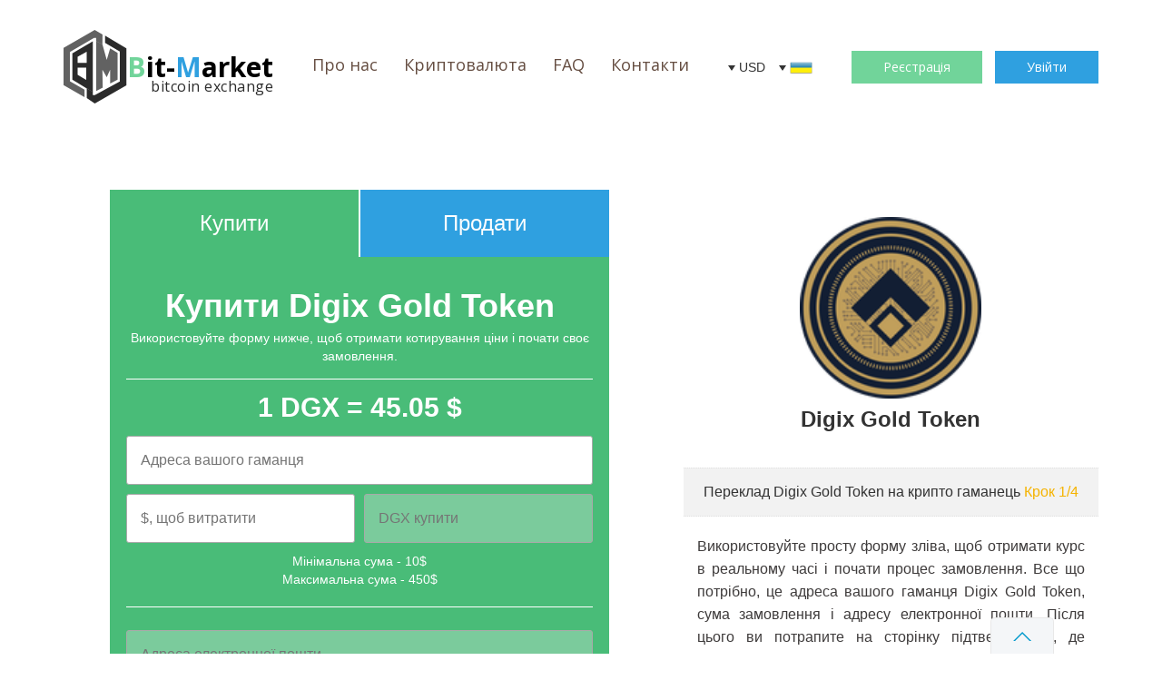

--- FILE ---
content_type: text/html; charset=UTF-8
request_url: http://sitemaps.bit-market.pro/uk/coins/39/digix-gold-token-1
body_size: 14732
content:
<!DOCTYPE html>
<html lang="uk" style="height:100%;">
<head>
    <title>general.coins.form._now Digix Gold Token | Digix Gold Token | Bit Market</title><meta name="description" content="Немає нікого, хто любив би самий біль, хто б шукав його чи хотів би його зазнавати тільки через те, що він - біль..."><meta name="keywords" content="general.coins.form._now Digix Gold Token,Digix Gold Token,Bitmarket"><link rel="canonical" href="http://sitemaps.bit-market.pro/uk/coins/39/digix-gold-token-1"/><meta property="og:title" content="general.coins.form._now Digix Gold Token | Digix Gold Token" /><meta property="og:description" content="Немає нікого, хто любив би самий біль, хто б шукав його чи хотів би його зазнавати тільки через те, що він - біль..." /><meta property="og:url" content="http://sitemaps.bit-market.pro/uk/coins/39/digix-gold-token-1" /><meta property="og:type" content="articles" /><meta property="og:locale" content="uk" /><meta name="twitter:title" content="general.coins.form._now Digix Gold Token | Digix Gold Token" /><meta name="twitter:description" content="Немає нікого, хто любив би самий біль, хто б шукав його чи хотів би його зазнавати тільки через те, що він - біль..." /><meta name="twitter:site" content="@BitMarket1" />

    <meta charset="utf-8">
    <meta name="viewport" content="width=device-width, initial-scale=1, user-scalable=no">
    <meta http-equiv="Cache-control" content="public">
    <meta name="csrf-token" content="7RJIBhNzEW8jubuzHHoEozDzkdhuJ1ZgKCQTWcHy">
    <meta name="app-locale" content="uk">
    <meta name="app-currency" content="USD">

    <link rel="icon" href="http://sitemaps.bit-market.pro/favicon.png" type="image/x-icon"/>

    <link href="https://fonts.googleapis.com/css?family=Open+Sans:300,400,400i,700" rel="stylesheet">
    <link href="https://cdnjs.cloudflare.com/ajax/libs/twitter-bootstrap/3.3.7/css/bootstrap.min.css" rel="stylesheet">
    <link href="https://cdnjs.cloudflare.com/ajax/libs/unslider/2.0.2/css/unslider.css" rel="stylesheet">

    <!-- Font Awesome -->
    <link rel="stylesheet" href="https://cdnjs.cloudflare.com/ajax/libs/font-awesome/4.7.0/css/font-awesome.min.css">

    <link href="/css/style.css?id=a33fcb7243a3eb4cadf7" rel="stylesheet">

            <link href="/css/extra.css?id=83da4e97aeee42de4d20" rel="stylesheet">
    
     <script src="https://www.google.com/recaptcha/api.js?hl=uk" async defer></script>


        <link href="https://cryptomate.co.uk/css/load-awesome/ball-spin-clockwise.css" rel="stylesheet">
    <link href="https://cryptomate.co.uk/css/load-awesome/timer.css" rel="stylesheet">
    <link href="http://sitemaps.bit-market.pro/css/coins.css" rel="stylesheet">

    <!--[if lt IE 9]>
    <script src="https://html5shim.googlecode.com/svn/trunk/html5.js"></script>
    <![endif]-->
</head>

<body style="height:100%;">
<div class="container" id="header-app">
    
    <header class="header">
        <div class="mobile-menu-icon">
            <svg width="40" height="19" viewBox="0 0 40 19" fill="none" xmlns="http://www.w3.org/2000/svg">
                <rect width="40" height="3" fill="#333333"/>
                <rect y="8" width="40" height="3" fill="#333333"/>
                <rect y="16" width="40" height="3" fill="#333333"/>
            </svg>
        </div>
        <div class="header-mobile-menu">
            <div class="menu-close">
                <svg width="20" height="20" viewBox="0 0 20 20" fill="none">
                    <rect x="1.41406" width="26" height="2" transform="rotate(45 1.41406 0)" fill="#333333"/>
                    <rect y="18.3848" width="26" height="2" transform="rotate(-45 0 18.3848)" fill="#333333"/>
                </svg>
            </div>
            <ul>
                                    <li class="nav-link">
                        <a href="/about" class="nav-link">Про нас</a>
                    </li>
                                    <li class="nav-link">
                        <a href="/coins" class="nav-link">Криптовалюта</a>
                    </li>
                                    <li class="nav-link">
                        <a href="/faq" class="nav-link">FAQ</a>
                    </li>
                                    <li class="nav-link">
                        <a href="/contact" class="nav-link">Контакти</a>
                    </li>
                            </ul>
        </div>
        <a href="http://sitemaps.bit-market.pro">
            <div class="header-logo">
                <svg width="70" height="81" viewBox="0 0 70 81" fill="none" xmlns="http://www.w3.org/2000/svg">
                    <path d="M25.582 74.9219V64.1302L32.2236 68.3476V71.8208H34.4374L61.9874 56.8116V23.8162L45.7526 14.2649V6.32619L69.2439 20.219V61.0291L34.4374 81L25.582 74.9219Z" fill="#2B2B2B"/>
                    <path d="M42.924 5.08576L42.801 15.8775L35.9134 12.4043V8.683H33.5766L7.0105 24.1884V56.5636L23.1224 65.7427V74.0536L0 60.657V19.8469L34.3146 0L42.924 5.08576Z" fill="#626262"/>
                    <path d="M9.71606 54.7029V25.8009L32.2235 12.4043V68.4717L9.71606 54.7029Z" fill="#2B2B2B"/>
                    <path d="M16.5293 51.2731V41.2979H26.4258V56.4327L16.5293 51.2731Z" fill="#2B2B2B"/>
                    <path d="M35.9809 67.248L35.9133 12.1562L42.806 15.844L47.5837 33.0426L51.3375 20.3156L59.5277 25.3047V54.865L51.3375 58.9927V43.7057L47.5837 51.961L42.806 43.7057L43.1473 63.4643L35.9809 67.248Z" fill="#626262"/>
                    <path d="M15.4971 36.2925V29.5222L25.5824 23.9403V36.2925H15.4971Z" fill="white"/>
                    <path d="M25.0027 41.4837H15.4971V49.3691L25.0027 55.075V41.4837Z" fill="white"/>
                </svg>

                <div class="logo-text">
                    <span class="text-green">B</span>it-<span class="text-blue">M</span>arket
                    <sub>bitcoin exchange</sub>
                </div>
            </div>
        </a>

        <nav class="header-nav">
            <ul>
                                    <li class="nav-link">
                        <a href="/about" class="nav-link">Про нас</a>
                    </li>
                                    <li class="nav-link">
                        <a href="/coins" class="nav-link">Криптовалюта</a>
                    </li>
                                    <li class="nav-link">
                        <a href="/faq" class="nav-link">FAQ</a>
                    </li>
                                    <li class="nav-link">
                        <a href="/contact" class="nav-link">Контакти</a>
                    </li>
                            </ul>
        </nav>

                    <div style="display: flex;">
                <div class="header-lang" style="margin-right: 15px;">
                    <div class="lang-current">
                        <span>USD</span>
                            <div class="lang-list" style="min-width: 50px;">
                                                                                                            <a href="http://sitemaps.bit-market.pro/currency/EUR" rel="alternate">
                                            <span>EUR</span>
                                        </a>
                                                                                                                                                <a href="http://sitemaps.bit-market.pro/currency/RUB" rel="alternate">
                                            <span>RUB</span>
                                        </a>
                                                                                                                                                <a href="http://sitemaps.bit-market.pro/currency/UAH" rel="alternate">
                                            <span>UAH</span>
                                        </a>
                                                                                                                                                                    </div>
                    </div>
                </div>

                <div class="header-lang">
                    <div class="lang-current">
                                                <span><img width="23" height="17" src="https://bit-market.pro/media/62/Ukraine-Flag.png" alt="Українська"></span>

                        <div class="lang-list">
                                                            <a rel="alternate" hreflang="en" href="http://sitemaps.bit-market.pro/en/coins/39/digix-gold-token-1">
                                    <span><img width="23" height="17" src="https://bit-market.pro/media/60/United-States-of-America-Flag.png" alt="English"></span><span>English</span>
                                </a>
                                                            <a rel="alternate" hreflang="ru" href="http://sitemaps.bit-market.pro/ru/coins/39/digix-gold-token-1">
                                    <span><img width="23" height="17" src="https://bit-market.pro/media/61/Russian-Federation-Flag.png" alt="Русский"></span><span>Русский</span>
                                </a>
                                                            <a rel="alternate" hreflang="uk" href="http://sitemaps.bit-market.pro/uk/coins/39/digix-gold-token-1">
                                    <span><img width="23" height="17" src="https://bit-market.pro/media/62/Ukraine-Flag.png" alt="Українська"></span><span>Українська</span>
                                </a>
                                                    </div>
                    </div>
                </div>
            </div>
        
        <div class="header-btn">
                                                <a href="#" @click="showRegisterModal" class="m-btn btn-green">Реєстрація</a>
                
                                    <a href="#" @click="showLoginModal" class="m-btn btn-blue">Увійти</a>
                                    </div>
    </header>
            <login-modal id="modalLogin"></login-modal>
        <forget-modal id="modalForget"></forget-modal>
        <register-modal sitekey="6Lfyvn4UAAAAAPv4L6urwbMNlPXwsNqSZAy9qJAu" id="modalRegister"></register-modal>
    </div>


<div id="bit-market-app">
        <ul class="container-full">
        <li style="padding-top: 50px;">
            <div class="container order-slide">
                <div class="row">
                    <div class="col-lg-7 col-md-6 col-sm-12 col-xs-12">
                        
                        <div>
                            <div class="order-btn">
                                <div class="btn-buy" onclick="window.location='/coins/39/digix-gold-token-2?type=buy'">Купити</div>
                                <div class="btn-sell" onclick="window.location='/coins/39/digix-gold-token-2?type=sell'">Продати</div>
                            </div>

                            <coin-form :coin="{&quot;id&quot;:39,&quot;currency_id&quot;:4,&quot;price_buy&quot;:&quot;45.050&quot;,&quot;price_sell&quot;:&quot;42.050&quot;,&quot;amount&quot;:1,&quot;symbol&quot;:&quot;DGX&quot;,&quot;widget&quot;:null,&quot;created_at&quot;:&quot;11-01-2019 19:48:11&quot;,&quot;updated_at&quot;:&quot;19-02-2019 11:17:28&quot;,&quot;total_buy&quot;:&quot;45.05 $&quot;,&quot;total_sell&quot;:&quot;42.05 $&quot;,&quot;reference_code&quot;:&quot;ID 100000296&quot;,&quot;name&quot;:&quot;Digix Gold Token&quot;,&quot;description&quot;:&quot;&lt;p&gt;&lt;strong&gt;Digix Gold Token &lt;\/strong&gt;\u0432\u0456\u0434\u043d\u043e\u0441\u0438\u0442\u044c\u0441\u044f \u0434\u043e \u043d\u0430\u0439\u0431\u0456\u043b\u044c\u0448 \u0435\u0444\u0435\u043a\u0442\u0438\u0432\u043d\u0438\u043c \u043a\u0440\u0438\u043f\u0442\u043e\u0433\u0440\u0430\u0444\u0456\u0447\u043d\u0438\u043c \u0432\u0430\u043b\u044e\u0442, \u0437\u0430\u0431\u0435\u0437\u043f\u0435\u0447\u0443\u0454 \u043d\u0430\u0439\u0431\u0456\u043b\u044c\u0448 \u0441\u0442\u0430\u0431\u0456\u043b\u044c\u043d\u0438\u043c \u0434\u043e\u0440\u043e\u0433\u043e\u0446\u0456\u043d\u043d\u0438\u043c \u0437 \u0456\u0441\u043d\u0443\u044e\u0447\u0438\u0445 \u043d\u0430 \u0437\u0435\u043c\u043b\u0456, - \u0437\u043e\u043b\u043e\u0442\u043e\u043c.&amp;nbsp;\u0426\u044f \u0432\u0456\u0440\u0442\u0443\u0430\u043b\u044c\u043d\u0430 \u043c\u043e\u043d\u0435\u0442\u0430 \u0437\u0430\u0439\u043d\u044f\u043b\u0430 404 \u043f\u043e\u0437\u0438\u0446\u0456\u044e \u0432 \u0440\u0435\u0439\u0442\u0438\u043d\u0433\u0443 Coinmarketcap, \u0442\u043e\u043c\u0443 \u0430\u0431\u0441\u043e\u043b\u044e\u0442\u043d\u043e \u043d\u0435 \u043f\u0440\u0438\u0432\u0430\u0431\u043b\u044e\u0454 \u043b\u044e\u0434\u0435\u0439 \u0434\u043e \u043c\u0430\u0441\u043e\u0432\u0438\u0445 \u0437\u0430\u043a\u0443\u043f\u0456\u0432\u0435\u043b\u044c DGX.&amp;nbsp;\u041d\u0435\u0433\u0430\u0442\u0438\u0432\u043d\u0456 \u043f\u043e\u043a\u0430\u0437\u043d\u0438\u043a\u0438 \u0432\u0438\u043f\u0440\u0430\u0432\u0434\u043e\u0432\u0443\u044e\u0442\u044c\u0441\u044f \u0442\u0438\u043c, \u0449\u043e \u0442\u043e\u043a\u0435\u043d \u043d\u0435\u0434\u0430\u0432\u043d\u043e \u0432\u0438\u0439\u0448\u043e\u0432 \u043d\u0430 \u0441\u0446\u0435\u043d\u0443 \u0432\u0456\u0440\u0442\u0443\u0430\u043b\u044c\u043d\u0438\u0445 \u0432\u0430\u043b\u044e\u0442 \u0456 \u043f\u043e\u0447\u0430\u0432 \u0431\u043e\u0440\u043e\u0442\u0438\u0441\u044f \u0437 \u043f\u043e\u0441\u0442\u0456\u0439\u043d\u043e \u0437\u0440\u043e\u0441\u0442\u0430\u044e\u0447\u0438\u043c \u0440\u0456\u0432\u043d\u0435\u043c \u043a\u043e\u043d\u043a\u0443\u0440\u0435\u043d\u0446\u0456\u0457.&lt;\/p&gt;&lt;p&gt;&lt;strong&gt;Digix Gold&lt;\/strong&gt; \u0432\u0438\u043f\u0443\u0441\u043a\u0430\u0454\u0442\u044c\u0441\u044f \u0431\u043b\u043e\u043a\u0447\u0435\u0439\u043d-\u043a\u043e\u043c\u043f\u0430\u043d\u0456\u0454\u044e DigixDAO, \u0433\u043e\u043b\u043e\u0432\u043d\u0438\u0439 \u043e\u0444\u0456\u0441 \u044f\u043a\u043e\u0457 \u0440\u043e\u0437\u0442\u0430\u0448\u043e\u0432\u0430\u043d\u0438\u0439 \u043d\u0430 \u0442\u0435\u0440\u0438\u0442\u043e\u0440\u0456\u0457 \u0421\u0456\u043d\u0433\u0430\u043f\u0443\u0440\u0443.&amp;nbsp;\u0412\u043e\u043d\u0430 \u0437\u0430\u0439\u043c\u0430\u0454\u0442\u044c\u0441\u044f \u0442\u0438\u043c, \u0449\u043e \u0440\u043e\u0437\u0432\u0438\u0432\u0430\u0454 \u0441\u0430\u043c\u043e\u0441\u0442\u0456\u0439\u043d\u0443 \u043e\u0440\u0433\u0430\u043d\u0456\u0437\u0430\u0446\u0456\u044e, \u044f\u043a\u0430 \u043f\u0440\u043e\u043f\u043e\u043d\u0443\u0454 \u0432\u0438\u0445\u0456\u0434 \u0434\u043b\u044f \u0442\u043e\u043a\u0435\u043d\u0456\u0437\u0430\u0446\u0456\u0456 \u0437\u043e\u043b\u043e\u0442\u043e\u0433\u043e \u0437\u0430\u043f\u0430\u0441\u0443 \u0456 \u0444\u0456\u043d\u0430\u043d\u0441\u043e\u0432\u043e\u0433\u043e \u0430\u043a\u0442\u0438\u0432\u0443 \u043a\u043e\u0440\u0438\u0441\u0442\u0443\u0432\u0430\u0447\u0430.&amp;nbsp;\u0420\u0435\u0430\u043b\u044c\u043d\u0435 \u0437\u043e\u043b\u043e\u0442\u043e \u0431\u0443\u043b\u043e \u043e\u0442\u0440\u0438\u043c\u0430\u043d\u043e \u043d\u0430 \u0437\u0430\u0432\u043e\u0434\u0456, \u0441\u0435\u0440\u0442\u0438\u0444\u0456\u043a\u043e\u0432\u0430\u043d\u043e\u043c\u0443 \u0430\u0441\u043e\u0446\u0456\u0430\u0446\u0456\u0454\u044e \u0440\u0438\u043d\u043a\u0443 \u0437\u043e\u043b\u043e\u0442\u0438\u0445 \u0437\u043b\u0438\u0442\u043a\u0456\u0432 \u041b\u043e\u043d\u0434\u043e\u043d\u0430.&amp;nbsp;\u0412\u0438\u0449\u0435\u0432\u043a\u0430\u0437\u0430\u043d\u0430 \u0432\u0456\u0440\u0442\u0443\u0430\u043b\u044c\u043d\u0430 \u0432\u0430\u043b\u044e\u0442\u0430 \u0432\u0438\u043f\u0443\u0441\u043a\u0430\u043b\u0430\u0441\u044f \u043d\u0430 \u043f\u043e\u0447\u0430\u0442\u043a\u0443 \u0432\u0435\u0441\u043d\u0438 2018 \u0440\u043e\u043a\u0443, \u0430\u043b\u0435 \u0432 \u0434\u0430\u043d\u0438\u0439 \u0447\u0430\u0441 \u0440\u0438\u043d\u043a\u043e\u0432\u0430 \u043a\u0430\u043f\u0456\u0442\u0430\u043b\u0456\u0437\u0430\u0446\u0456\u044f \u0457\u0457 \u0441\u0442\u0430\u043d\u043e\u0432\u0438\u0442\u044c \u043f\u0440\u0438\u0431\u043b\u0438\u0437\u043d\u043e 5 300 000 \u0430\u043c\u0435\u0440\u0438\u043a\u0430\u043d\u0441\u044c\u043a\u0438\u0445 \u0434\u043e\u043b\u0430\u0440\u0456\u0432.&lt;\/p&gt;&quot;,&quot;slug&quot;:&quot;digix-gold-token-2&quot;,&quot;meta_title&quot;:&quot;general.coins.form._now Digix Gold Token | Digix Gold Token&quot;,&quot;meta_keywords&quot;:&quot;general.coins.form._now Digix Gold Token,Digix Gold Token,Bitmarket&quot;,&quot;meta_description&quot;:&quot;\u041d\u0435\u043c\u0430\u0454 \u043d\u0456\u043a\u043e\u0433\u043e, \u0445\u0442\u043e \u043b\u044e\u0431\u0438\u0432 \u0431\u0438 \u0441\u0430\u043c\u0438\u0439 \u0431\u0456\u043b\u044c, \u0445\u0442\u043e \u0431 \u0448\u0443\u043a\u0430\u0432 \u0439\u043e\u0433\u043e \u0447\u0438 \u0445\u043e\u0442\u0456\u0432 \u0431\u0438 \u0439\u043e\u0433\u043e \u0437\u0430\u0437\u043d\u0430\u0432\u0430\u0442\u0438 \u0442\u0456\u043b\u044c\u043a\u0438 \u0447\u0435\u0440\u0435\u0437 \u0442\u0435, \u0449\u043e \u0432\u0456\u043d - \u0431\u0456\u043b\u044c...&quot;,&quot;currency&quot;:{&quot;id&quot;:4,&quot;iso_code&quot;:&quot;USD&quot;,&quot;symbol&quot;:&quot;$&quot;,&quot;name&quot;:&quot;US Dollar&quot;,&quot;max_buy_value&quot;:450,&quot;min_buy_value&quot;:10,&quot;max_sell_value&quot;:900,&quot;min_sell_value&quot;:10},&quot;links&quot;:[{&quot;id&quot;:1981,&quot;coin_id&quot;:39,&quot;link&quot;:&quot;https:\/\/digix.global\/&quot;,&quot;type&quot;:&quot;important_links&quot;,&quot;created_at&quot;:&quot;23-04-2021 11:39:17&quot;,&quot;updated_at&quot;:&quot;23-04-2021 11:39:17&quot;,&quot;name&quot;:null,&quot;translations&quot;:[{&quot;id&quot;:2734,&quot;coin_link_id&quot;:1981,&quot;name&quot;:&quot;\u041e\u0444\u0438\u0446\u0438\u0430\u043b\u044c\u043d\u044b\u0439 \u0432\u0435\u0431-\u0441\u0430\u0439\u0442&quot;,&quot;locale&quot;:&quot;ru&quot;}]},{&quot;id&quot;:1982,&quot;coin_id&quot;:39,&quot;link&quot;:&quot;https:\/\/medium.com\/@Digix\/latest&quot;,&quot;type&quot;:&quot;important_links&quot;,&quot;created_at&quot;:&quot;23-04-2021 11:39:17&quot;,&quot;updated_at&quot;:&quot;23-04-2021 11:39:17&quot;,&quot;name&quot;:null,&quot;translations&quot;:[{&quot;id&quot;:2735,&quot;coin_link_id&quot;:1982,&quot;name&quot;:&quot;\u041e\u0444\u0438\u0446\u0438\u0430\u043b\u044c\u043d\u044b\u0439 \u0444\u043e\u0440\u0443\u043c&quot;,&quot;locale&quot;:&quot;ru&quot;}]},{&quot;id&quot;:1983,&quot;coin_id&quot;:39,&quot;link&quot;:&quot;https:\/\/digix.global\/&quot;,&quot;type&quot;:&quot;wallets&quot;,&quot;created_at&quot;:&quot;23-04-2021 11:39:17&quot;,&quot;updated_at&quot;:&quot;23-04-2021 11:39:17&quot;,&quot;name&quot;:null,&quot;translations&quot;:[{&quot;id&quot;:2736,&quot;coin_link_id&quot;:1983,&quot;name&quot;:&quot;\u0412\u0435\u0431-\u043a\u043e\u0448\u0435\u043b\u0451\u043a&quot;,&quot;locale&quot;:&quot;ru&quot;}]},{&quot;id&quot;:1984,&quot;coin_id&quot;:39,&quot;link&quot;:&quot;https:\/\/digix.global\/&quot;,&quot;type&quot;:&quot;faucets&quot;,&quot;created_at&quot;:&quot;23-04-2021 11:39:17&quot;,&quot;updated_at&quot;:&quot;23-04-2021 11:39:17&quot;,&quot;name&quot;:null,&quot;translations&quot;:[{&quot;id&quot;:2737,&quot;coin_link_id&quot;:1984,&quot;name&quot;:&quot;\u0421\u043c\u0435\u0441\u0438\u0442\u0435\u043b\u044c&quot;,&quot;locale&quot;:&quot;ru&quot;}]}],&quot;wallet&quot;:null,&quot;wallets&quot;:[{&quot;id&quot;:39,&quot;coin_id&quot;:39,&quot;number&quot;:&quot;ffa72fb6810dd7acac31420480809152&quot;,&quot;created_at&quot;:&quot;06-02-2019 21:07:53&quot;,&quot;updated_at&quot;:&quot;06-02-2019 21:07:53&quot;}],&quot;translations&quot;:[{&quot;id&quot;:115,&quot;coin_id&quot;:39,&quot;name&quot;:&quot;Digix Gold Token&quot;,&quot;slug&quot;:&quot;digix-gold-token&quot;,&quot;description&quot;:&quot;&lt;p&gt;&lt;strong&gt;DigiX Gold Token&lt;\/strong&gt; refers to the most efficient cryptographic currencies provided by the most stable precious metal from existing on Earth, gold.&amp;nbsp;This virtual coin took the 404 position in the coinmarketcap rating, so completely does not attract people to mass purchases DGX.&amp;nbsp;Negative indicators are justified by the fact that Toksen recently entered the scene of virtual currencies and began to fight the ever-growing level of competition.&lt;\/p&gt;&lt;p&gt;DigiX Gold is produced by Digixdao blockchain, the main office of which is located on the territory of Singapore.&amp;nbsp;It is engaged in the fact that it develops an independent organization offering an exit for the tokenization of the gold reserve and the financial asset of the user.&amp;nbsp;Real gold was obtained at a factory certified by the London Gold Ingots Market Association.&amp;nbsp;The above virtual currency was produced at the beginning of the spring of 2018, but at present there is now a market capitalization of approximately 5,300,000 US dollars.&lt;\/p&gt;&quot;,&quot;meta_title&quot;:&quot;Digix Gold Token&quot;,&quot;meta_keywords&quot;:&quot;Digix Gold Token,Bitmarket&quot;,&quot;meta_description&quot;:&quot;Neque porro quisquam est qui dolorem ipsum quia dolor sit amet, consectetur, adipisci velit..&quot;,&quot;locale&quot;:&quot;en&quot;},{&quot;id&quot;:116,&quot;coin_id&quot;:39,&quot;name&quot;:&quot;Digix Gold Token&quot;,&quot;slug&quot;:&quot;digix-gold-token-1&quot;,&quot;description&quot;:&quot;&lt;p class=\&quot;ql-align-justify\&quot;&gt;Digix Gold Token \u043e\u0442\u043d\u043e\u0441\u0438\u0442\u0441\u044f \u043a \u043d\u0430\u0438\u0431\u043e\u043b\u0435\u0435 \u044d\u0444\u0444\u0435\u043a\u0442\u0438\u0432\u043d\u044b\u043c \u043a\u0440\u0438\u043f\u0442\u043e\u0433\u0440\u0430\u0444\u0438\u0447\u0435\u0441\u043a\u0438\u043c \u0432\u0430\u043b\u044e\u0442\u0430\u043c, \u043e\u0431\u0435\u0441\u043f\u0435\u0447\u0438\u0432\u0430\u044e\u0449\u0438\u043c\u0441\u044f \u043d\u0430\u0438\u0431\u043e\u043b\u0435\u0435 \u0441\u0442\u0430\u0431\u0438\u043b\u044c\u043d\u044b\u043c \u0434\u0440\u0430\u0433\u043c\u0435\u0442\u0430\u043b\u043b\u043e\u043c \u0438\u0437 \u0441\u0443\u0449\u0435\u0441\u0442\u0432\u0443\u044e\u0449\u0438\u0445 \u043d\u0430 \u0437\u0435\u043c\u043b\u0435, \u2013 \u0437\u043e\u043b\u043e\u0442\u043e\u043c. \u042d\u0442\u0430 \u0432\u0438\u0440\u0442\u0443\u0430\u043b\u044c\u043d\u0430\u044f \u043c\u043e\u043d\u0435\u0442\u0430 \u0437\u0430\u043d\u044f\u043b\u0430 404 \u043f\u043e\u0437\u0438\u0446\u0438\u044e \u0432 \u0440\u0435\u0439\u0442\u0438\u043d\u0433\u0435 Coinmarketcap, \u043f\u043e\u044d\u0442\u043e\u043c\u0443 \u0441\u043e\u0432\u0435\u0440\u0448\u0435\u043d\u043d\u043e \u043d\u0435 \u043f\u0440\u0438\u0432\u043b\u0435\u043a\u0430\u0435\u0442&amp;nbsp;\u043b\u044e\u0434\u0435\u0439 \u043a \u043c\u0430\u0441\u0441\u043e\u0432\u044b\u043c \u0437\u0430\u043a\u0443\u043f\u043a\u0430\u043c DGX. \u041d\u0435\u0433\u0430\u0442\u0438\u0432\u043d\u044b\u0435 \u043f\u043e\u043a\u0430\u0437\u0430\u0442\u0435\u043b\u0438 \u043e\u043f\u0440\u0430\u0432\u0434\u044b\u0432\u0430\u044e\u0442\u0441\u044f \u0442\u0435\u043c, \u0447\u0442\u043e \u0442\u043e\u043a\u0435\u043d \u043d\u0435\u0434\u0430\u0432\u043d\u043e \u0432\u044b\u0448\u0435\u043b \u043d\u0430 \u0441\u0446\u0435\u043d\u0443 \u0432\u0438\u0440\u0442\u0443\u0430\u043b\u044c\u043d\u044b\u0445 \u0432\u0430\u043b\u044e\u0442 \u0438 \u043d\u0430\u0447\u0430\u043b \u0431\u043e\u0440\u043e\u0442\u044c\u0441\u044f \u0441 \u043f\u043e\u0441\u0442\u043e\u044f\u043d\u043d\u043e \u0440\u0430\u0441\u0442\u0443\u0449\u0438\u043c \u0443\u0440\u043e\u0432\u043d\u0435\u043c \u043a\u043e\u043d\u043a\u0443\u0440\u0435\u043d\u0446\u0438\u0438. &lt;\/p&gt;&lt;p class=\&quot;ql-align-justify\&quot;&gt;Digix Gold \u0432\u044b\u043f\u0443\u0441\u043a\u0430\u0435\u0442\u0441\u044f \u0431\u043b\u043e\u043a\u0447\u0435\u0439\u043d-\u043a\u043e\u043c\u043f\u0430\u043d\u0438\u0435\u0439 DigixDAO, \u0433\u043b\u0430\u0432\u043d\u044b\u0439 \u043e\u0444\u0438\u0441 \u043a\u043e\u0442\u043e\u0440\u043e\u0439 \u0440\u0430\u0441\u043f\u043e\u043b\u043e\u0436\u0435\u043d \u043d\u0430 \u0442\u0435\u0440\u0440\u0438\u0442\u043e\u0440\u0438\u0438 \u0421\u0438\u043d\u0433\u0430\u043f\u0443\u0440\u0430. \u041e\u043d\u0430 \u0437\u0430\u043d\u0438\u043c\u0430\u0435\u0442\u0441\u044f \u0442\u0435\u043c, \u0447\u0442\u043e \u0440\u0430\u0437\u0432\u0438\u0432\u0430\u0435\u0442 \u0441\u0430\u043c\u043e\u0441\u0442\u043e\u044f\u0442\u0435\u043b\u044c\u043d\u0443\u044e \u043e\u0440\u0433\u0430\u043d\u0438\u0437\u0430\u0446\u0438\u044e, \u043f\u0440\u0435\u0434\u043b\u0430\u0433\u0430\u044e\u0449\u0443\u044e \u0432\u044b\u0445\u043e\u0434 \u0434\u043b\u044f \u0442\u043e\u043a\u0435\u043d\u0438\u0437\u0430\u0446\u0438\u0438 \u0437\u043e\u043b\u043e\u0442\u043e\u0433\u043e \u0437\u0430\u043f\u0430\u0441\u0430 \u0438 \u0444\u0438\u043d\u0430\u043d\u0441\u043e\u0432\u043e\u0433\u043e \u0430\u043a\u0442\u0438\u0432\u0430 \u043f\u043e\u043b\u044c\u0437\u043e\u0432\u0430\u0442\u0435\u043b\u044f. \u0420\u0435\u0430\u043b\u044c\u043d\u043e\u0435 \u0437\u043e\u043b\u043e\u0442\u043e \u0431\u044b\u043b\u043e \u043f\u043e\u043b\u0443\u0447\u0435\u043d\u043e \u043d\u0430 \u0437\u0430\u0432\u043e\u0434\u0435, \u0441\u0435\u0440\u0442\u0438\u0444\u0438\u0446\u0438\u0440\u043e\u0432\u0430\u043d\u043d\u043e\u043c \u0430\u0441\u0441\u043e\u0446\u0438\u0430\u0446\u0438\u0435\u0439 \u0440\u044b\u043d\u043a\u0430 \u0437\u043e\u043b\u043e\u0442\u044b\u0445 \u0441\u043b\u0438\u0442\u043a\u043e\u0432 \u041b\u043e\u043d\u0434\u043e\u043d\u0430. \u0412\u044b\u0448\u0435\u0443\u043a\u0430\u0437\u0430\u043d\u043d\u0430\u044f \u0432\u0438\u0440\u0442\u0443\u0430\u043b\u044c\u043d\u0430\u044f \u0432\u0430\u043b\u044e\u0442\u0430 \u0432\u044b\u043f\u0443\u0441\u043a\u0430\u043b\u0430\u0441\u044c \u0432 \u043d\u0430\u0447\u0430\u043b\u0435 \u0432\u0435\u0441\u043d\u044b 2018 \u0433\u043e\u0434\u0430, \u043d\u043e \u0432 \u043d\u0430\u0441\u0442\u043e\u044f\u0449\u0435\u0435 \u0432\u0440\u0435\u043c\u044f \u0440\u044b\u043d\u043e\u0447\u043d\u0430\u044f \u043a\u0430\u043f\u0438\u0442\u0430\u043b\u0438\u0437\u0430\u0446\u0438\u044f \u0435\u0435 \u0441\u043e\u0441\u0442\u0430\u0432\u043b\u044f\u0435\u0442 \u043f\u0440\u0438\u043c\u0435\u0440\u043d\u043e 5&amp;nbsp;300&amp;nbsp;000 \u0430\u043c\u0435\u0440\u0438\u043a\u0430\u043d\u0441\u043a\u0438\u0445 \u0434\u043e\u043b\u043b\u0430\u0440\u043e\u0432.&amp;nbsp;&lt;\/p&gt;&lt;p class=\&quot;ql-align-justify\&quot;&gt;&lt;br&gt;&lt;\/p&gt;&lt;p&gt;&lt;br&gt;&lt;\/p&gt;&quot;,&quot;meta_title&quot;:&quot;Digix Gold Token&quot;,&quot;meta_keywords&quot;:&quot;Digix Gold Token,Bitmarket&quot;,&quot;meta_description&quot;:&quot;Digix Gold Token&quot;,&quot;locale&quot;:&quot;ru&quot;},{&quot;id&quot;:117,&quot;coin_id&quot;:39,&quot;name&quot;:&quot;Digix Gold Token&quot;,&quot;slug&quot;:&quot;digix-gold-token-2&quot;,&quot;description&quot;:&quot;&lt;p&gt;&lt;strong&gt;Digix Gold Token &lt;\/strong&gt;\u0432\u0456\u0434\u043d\u043e\u0441\u0438\u0442\u044c\u0441\u044f \u0434\u043e \u043d\u0430\u0439\u0431\u0456\u043b\u044c\u0448 \u0435\u0444\u0435\u043a\u0442\u0438\u0432\u043d\u0438\u043c \u043a\u0440\u0438\u043f\u0442\u043e\u0433\u0440\u0430\u0444\u0456\u0447\u043d\u0438\u043c \u0432\u0430\u043b\u044e\u0442, \u0437\u0430\u0431\u0435\u0437\u043f\u0435\u0447\u0443\u0454 \u043d\u0430\u0439\u0431\u0456\u043b\u044c\u0448 \u0441\u0442\u0430\u0431\u0456\u043b\u044c\u043d\u0438\u043c \u0434\u043e\u0440\u043e\u0433\u043e\u0446\u0456\u043d\u043d\u0438\u043c \u0437 \u0456\u0441\u043d\u0443\u044e\u0447\u0438\u0445 \u043d\u0430 \u0437\u0435\u043c\u043b\u0456, - \u0437\u043e\u043b\u043e\u0442\u043e\u043c.&amp;nbsp;\u0426\u044f \u0432\u0456\u0440\u0442\u0443\u0430\u043b\u044c\u043d\u0430 \u043c\u043e\u043d\u0435\u0442\u0430 \u0437\u0430\u0439\u043d\u044f\u043b\u0430 404 \u043f\u043e\u0437\u0438\u0446\u0456\u044e \u0432 \u0440\u0435\u0439\u0442\u0438\u043d\u0433\u0443 Coinmarketcap, \u0442\u043e\u043c\u0443 \u0430\u0431\u0441\u043e\u043b\u044e\u0442\u043d\u043e \u043d\u0435 \u043f\u0440\u0438\u0432\u0430\u0431\u043b\u044e\u0454 \u043b\u044e\u0434\u0435\u0439 \u0434\u043e \u043c\u0430\u0441\u043e\u0432\u0438\u0445 \u0437\u0430\u043a\u0443\u043f\u0456\u0432\u0435\u043b\u044c DGX.&amp;nbsp;\u041d\u0435\u0433\u0430\u0442\u0438\u0432\u043d\u0456 \u043f\u043e\u043a\u0430\u0437\u043d\u0438\u043a\u0438 \u0432\u0438\u043f\u0440\u0430\u0432\u0434\u043e\u0432\u0443\u044e\u0442\u044c\u0441\u044f \u0442\u0438\u043c, \u0449\u043e \u0442\u043e\u043a\u0435\u043d \u043d\u0435\u0434\u0430\u0432\u043d\u043e \u0432\u0438\u0439\u0448\u043e\u0432 \u043d\u0430 \u0441\u0446\u0435\u043d\u0443 \u0432\u0456\u0440\u0442\u0443\u0430\u043b\u044c\u043d\u0438\u0445 \u0432\u0430\u043b\u044e\u0442 \u0456 \u043f\u043e\u0447\u0430\u0432 \u0431\u043e\u0440\u043e\u0442\u0438\u0441\u044f \u0437 \u043f\u043e\u0441\u0442\u0456\u0439\u043d\u043e \u0437\u0440\u043e\u0441\u0442\u0430\u044e\u0447\u0438\u043c \u0440\u0456\u0432\u043d\u0435\u043c \u043a\u043e\u043d\u043a\u0443\u0440\u0435\u043d\u0446\u0456\u0457.&lt;\/p&gt;&lt;p&gt;&lt;strong&gt;Digix Gold&lt;\/strong&gt; \u0432\u0438\u043f\u0443\u0441\u043a\u0430\u0454\u0442\u044c\u0441\u044f \u0431\u043b\u043e\u043a\u0447\u0435\u0439\u043d-\u043a\u043e\u043c\u043f\u0430\u043d\u0456\u0454\u044e DigixDAO, \u0433\u043e\u043b\u043e\u0432\u043d\u0438\u0439 \u043e\u0444\u0456\u0441 \u044f\u043a\u043e\u0457 \u0440\u043e\u0437\u0442\u0430\u0448\u043e\u0432\u0430\u043d\u0438\u0439 \u043d\u0430 \u0442\u0435\u0440\u0438\u0442\u043e\u0440\u0456\u0457 \u0421\u0456\u043d\u0433\u0430\u043f\u0443\u0440\u0443.&amp;nbsp;\u0412\u043e\u043d\u0430 \u0437\u0430\u0439\u043c\u0430\u0454\u0442\u044c\u0441\u044f \u0442\u0438\u043c, \u0449\u043e \u0440\u043e\u0437\u0432\u0438\u0432\u0430\u0454 \u0441\u0430\u043c\u043e\u0441\u0442\u0456\u0439\u043d\u0443 \u043e\u0440\u0433\u0430\u043d\u0456\u0437\u0430\u0446\u0456\u044e, \u044f\u043a\u0430 \u043f\u0440\u043e\u043f\u043e\u043d\u0443\u0454 \u0432\u0438\u0445\u0456\u0434 \u0434\u043b\u044f \u0442\u043e\u043a\u0435\u043d\u0456\u0437\u0430\u0446\u0456\u0456 \u0437\u043e\u043b\u043e\u0442\u043e\u0433\u043e \u0437\u0430\u043f\u0430\u0441\u0443 \u0456 \u0444\u0456\u043d\u0430\u043d\u0441\u043e\u0432\u043e\u0433\u043e \u0430\u043a\u0442\u0438\u0432\u0443 \u043a\u043e\u0440\u0438\u0441\u0442\u0443\u0432\u0430\u0447\u0430.&amp;nbsp;\u0420\u0435\u0430\u043b\u044c\u043d\u0435 \u0437\u043e\u043b\u043e\u0442\u043e \u0431\u0443\u043b\u043e \u043e\u0442\u0440\u0438\u043c\u0430\u043d\u043e \u043d\u0430 \u0437\u0430\u0432\u043e\u0434\u0456, \u0441\u0435\u0440\u0442\u0438\u0444\u0456\u043a\u043e\u0432\u0430\u043d\u043e\u043c\u0443 \u0430\u0441\u043e\u0446\u0456\u0430\u0446\u0456\u0454\u044e \u0440\u0438\u043d\u043a\u0443 \u0437\u043e\u043b\u043e\u0442\u0438\u0445 \u0437\u043b\u0438\u0442\u043a\u0456\u0432 \u041b\u043e\u043d\u0434\u043e\u043d\u0430.&amp;nbsp;\u0412\u0438\u0449\u0435\u0432\u043a\u0430\u0437\u0430\u043d\u0430 \u0432\u0456\u0440\u0442\u0443\u0430\u043b\u044c\u043d\u0430 \u0432\u0430\u043b\u044e\u0442\u0430 \u0432\u0438\u043f\u0443\u0441\u043a\u0430\u043b\u0430\u0441\u044f \u043d\u0430 \u043f\u043e\u0447\u0430\u0442\u043a\u0443 \u0432\u0435\u0441\u043d\u0438 2018 \u0440\u043e\u043a\u0443, \u0430\u043b\u0435 \u0432 \u0434\u0430\u043d\u0438\u0439 \u0447\u0430\u0441 \u0440\u0438\u043d\u043a\u043e\u0432\u0430 \u043a\u0430\u043f\u0456\u0442\u0430\u043b\u0456\u0437\u0430\u0446\u0456\u044f \u0457\u0457 \u0441\u0442\u0430\u043d\u043e\u0432\u0438\u0442\u044c \u043f\u0440\u0438\u0431\u043b\u0438\u0437\u043d\u043e 5 300 000 \u0430\u043c\u0435\u0440\u0438\u043a\u0430\u043d\u0441\u044c\u043a\u0438\u0445 \u0434\u043e\u043b\u0430\u0440\u0456\u0432.&lt;\/p&gt;&quot;,&quot;meta_title&quot;:&quot;general.coins.form._now Digix Gold Token | Digix Gold Token&quot;,&quot;meta_keywords&quot;:&quot;general.coins.form._now Digix Gold Token,Digix Gold Token,Bitmarket&quot;,&quot;meta_description&quot;:&quot;\u041d\u0435\u043c\u0430\u0454 \u043d\u0456\u043a\u043e\u0433\u043e, \u0445\u0442\u043e \u043b\u044e\u0431\u0438\u0432 \u0431\u0438 \u0441\u0430\u043c\u0438\u0439 \u0431\u0456\u043b\u044c, \u0445\u0442\u043e \u0431 \u0448\u0443\u043a\u0430\u0432 \u0439\u043e\u0433\u043e \u0447\u0438 \u0445\u043e\u0442\u0456\u0432 \u0431\u0438 \u0439\u043e\u0433\u043e \u0437\u0430\u0437\u043d\u0430\u0432\u0430\u0442\u0438 \u0442\u0456\u043b\u044c\u043a\u0438 \u0447\u0435\u0440\u0435\u0437 \u0442\u0435, \u0449\u043e \u0432\u0456\u043d - \u0431\u0456\u043b\u044c...&quot;,&quot;locale&quot;:&quot;uk&quot;}]}" :user="[]" type="buy" :step="1"></coin-form>
                        </div>

                        <div class="modal bd-example-modal-lg" id="details-coin-congratulations" tabindex="-1" role="dialog">
                            <div class="modal-dialog modal-lg coins-modal" role="document">
                                <div class="modal-content">
                                    <div class="modal-header">
                                        <button type="button" class="close" data-dismiss="modal" aria-label="Закрити">
                                            <span aria-hidden="true">&times;</span>
                                        </button>
                                    </div>
                                    <div class="modal-body">
                                        <div class="finish-slide">
                                            <div class="row">
                                                <div class="col-lg-12 buy-info">
                                                    <center><img src="http://sitemaps.bit-market.pro/img/tick.png" width="156" height="156" style=" margin-top: -20px; ">
                                                        <h1 style=" font-size: 40px; ">Вітаю</h1>
                                                        <br>
                                                        <p style="color:white; font-size:16px; color:black;"></p><br>
                                                        <div class="alert alert-success" style="padding:15px; margin-top:-15px;">
                                                            <strong>Ваше замовлення було отримано та буде оброблено найближчим часом.</strong>
                                                        </div>
                                                        <p id="coin-reference-code" style="font-size:22px; color:black;">Ваш довідковий код: <b><span data-load="refcode"></span></b></p><br>
                                                        <p style="font-size:14px; color:black;">Ви отримаєте підтвердження по електронній пошті найближчим часом. Якщо ваші кошти не надійшли на протязі 2-х годин з моменту розміщення замовлення, зв'яжіться з нами.</p>
                                                    </center>
                                                </div>
                                            </div>
                                        </div>
                                    </div>
                                </div>
                            </div>
                        </div>
                    </div>
                    <div class="col-lg-5 col-md-6 col-sm-12 col-xs-12 sm-hide buy-info">
                        <center>
                            <img width="200" height="200" src="https://bit-market.pro/media/39/2739.png">

                            <h3 class="buy-coin-name">Digix Gold Token</h3>
                            <div class="buy-step" style="background-color: #f2f2f2; padding: 15px;font-size: 16px; font-weight: 400; margin-top: 20px;">
                                Переклад Digix Gold Token на крипто гаманець <span class="logo-blue" id="coin-step-info" style="color: #F5B300;">Крок 1/4</span>
                            </div>
                            <p class="faq-text" style="font-size: 16px; padding-left: 15px; padding-right: 15px;">Використовуйте просту форму зліва, щоб отримати курс в реальному часі і почати процес замовлення. Все що потрібно, це адреса вашого гаманця Digix Gold Token, сума замовлення і адресу електронної пошти. Після цього ви потрапите на сторінку підтвердження, де зможете перевірити своє замовлення.</p>
                        </center>
                        <br>

                                                <ul class="nav nav-tabs" style="padding-top:4px;">
                            <li class="active"><a data-toggle="details"><i class="icon-briefcase"></i> Подробиці</a></li>
                                                            <li><a data-toggle="important_links"><i class="icon-briefcase"></i> Важливі посилання</a></li>
                                                            <li><a data-toggle="wallets"><i class="icon-briefcase"></i> Гаманці</a></li>
                                                            <li><a data-toggle="faucets"><i class="icon-briefcase"></i> Змішувачі</a></li>
                                                    </ul>
                        <div class="tab-content">
                            <div class="tab-pane active" id="details" style="text-align:left; padding-top:10px;">
                                <p><strong>Digix Gold Token </strong>відноситься до найбільш ефективним криптографічним валют, забезпечує найбільш стабільним дорогоцінним з існуючих на землі, - золотом.&nbsp;Ця віртуальна монета зайняла 404 позицію в рейтингу Coinmarketcap, тому абсолютно не приваблює людей до масових закупівель DGX.&nbsp;Негативні показники виправдовуються тим, що токен недавно вийшов на сцену віртуальних валют і почав боротися з постійно зростаючим рівнем конкуренції.</p><p><strong>Digix Gold</strong> випускається блокчейн-компанією DigixDAO, головний офіс якої розташований на території Сінгапуру.&nbsp;Вона займається тим, що розвиває самостійну організацію, яка пропонує вихід для токенізаціі золотого запасу і фінансового активу користувача.&nbsp;Реальне золото було отримано на заводі, сертифікованому асоціацією ринку золотих злитків Лондона.&nbsp;Вищевказана віртуальна валюта випускалася на початку весни 2018 року, але в даний час ринкова капіталізація її становить приблизно 5 300 000 американських доларів.</p>
                            </div>
                                                            <div class="tab-pane" id="important_links" style="text-align:left; padding-top:10px;">
                                                                            <a target="_blank" class="btn btn-primary" href="https://digix.global/"></a>
                                                                            <a target="_blank" class="btn btn-primary" href="https://medium.com/@Digix/latest"></a>
                                                                    </div>
                                                            <div class="tab-pane" id="wallets" style="text-align:left; padding-top:10px;">
                                                                            <a target="_blank" class="btn btn-primary" href="https://digix.global/"></a>
                                                                    </div>
                                                            <div class="tab-pane" id="faucets" style="text-align:left; padding-top:10px;">
                                                                            <a target="_blank" class="btn btn-primary" href="https://digix.global/"></a>
                                                                    </div>
                                                    </div>
                    </div>

                                            <div class="col-xs-12 col-md-12 margin-top-20">
                            <!-- TradingView Widget BEGIN -->

<vue-trading-view :options="{&quot;width&quot;:&quot;100%&quot;,&quot;height&quot;:400,&quot;symbol&quot;:&quot;DGXUSD&quot;,&quot;interval&quot;:&quot;D&quot;,&quot;timezone&quot;:&quot;Etc\/UTC&quot;,&quot;theme&quot;:&quot;Light&quot;,&quot;style&quot;:&quot;1&quot;,&quot;locale&quot;:&quot;uk&quot;,&quot;toolbar_bg&quot;:&quot;#f1f3f6&quot;,&quot;enable_publishing&quot;:false,&quot;allow_symbol_change&quot;:true}"></vue-trading-view>

<!-- TradingView Widget END -->
                        </div>
                    
                                    </div>
        </li>
    </ul>
</div>

<div id="loader-wrapper" style="display: none">
    <div id="loader"></div>
</div>

<div class="container-full title banner-title">
    <div class="container">
        <div class="row">
            <div class="col-lg-12">
                <span class="title-slogan" style="display: block; text-align: center;">Чому платформа <div class="logo-text" style="padding-left: 0;"><span class="text-green">B</span>it-<span class="text-blue">M</span>arket</div> зручніше і краще за інших</span>
            </div>
        </div>
    </div>
</div>
<div class="container-full" id="ksp-desktop">
    <div class="container ksp home">
        <div class="row">
                            <div class="col-lg-3 ksp=box ksp-box-wrap">
                    <div class="ksp-box">
                        <span class="ksp-name" style="white-space: nowrap;">Швидко</span><br><br>

                        <div>
                            <svg width="113" height="113" viewBox="0 0 113 113" fill="none" xmlns="http://www.w3.org/2000/svg">
                            <g clip-path="url(#clip0)">
                                <path d="M26.7051 15.1182H9.93164C8.10179 15.1182 6.62109 16.5989 6.62109 18.4287C6.62109 20.2586 8.10179 21.7393 9.93164 21.7393H26.7051C28.5349 21.7393 30.0156 20.2586 30.0156 18.4287C30.0156 16.5989 28.5349 15.1182 26.7051 15.1182Z" fill="#2FA0E0"/>
                                <path d="M26.7051 41.6025H9.93164C8.10179 41.6025 6.62109 43.0832 6.62109 44.9131C6.62109 46.7429 8.10179 48.2236 9.93164 48.2236H26.7051C28.5349 48.2236 30.0156 46.7429 30.0156 44.9131C30.0156 43.0832 28.5349 41.6025 26.7051 41.6025Z" fill="#2FA0E0"/>
                                <path d="M20.084 28.3604H3.31055C1.4807 28.3604 0 29.841 0 31.6709C0 33.5007 1.4807 34.9814 3.31055 34.9814H20.084C21.9138 34.9814 23.3945 33.5007 23.3945 31.6709C23.3945 29.841 21.9138 28.3604 20.084 28.3604Z" fill="#2FA0E0"/>
                                <path d="M106.379 44.9131H86.295V31.6709C86.295 25.8562 79.1819 22.7947 74.9906 26.9915L48.5082 53.4739C45.9218 56.0604 45.9218 60.2502 48.5082 62.8366L63.6901 78.0186L45.1976 96.511C42.6112 99.0975 42.6112 103.287 45.1976 105.874C47.7838 108.46 51.9739 108.46 54.5603 105.874L77.7341 82.6999C80.3205 80.1135 80.3205 75.9236 77.7341 73.3372L62.5522 58.1553L73.0528 47.6547V51.5342C73.0528 55.1906 76.0175 58.1553 79.6739 58.1553H106.379C110.035 58.1553 113 55.1906 113 51.5342C113 47.8778 110.035 44.9131 106.379 44.9131Z" fill="#2FA0E0"/>
                                <path d="M61.8278 11.2646C59.1961 9.51556 55.7046 9.86162 53.4737 12.0923L35.2657 30.3003C32.6793 32.8867 32.6793 37.0765 35.2657 39.6629C37.8522 42.2494 42.0422 42.2491 44.6286 39.6627L58.999 25.2923L63.8399 28.7794L70.3079 22.3115C71.3897 21.2296 72.6659 20.3898 74.0614 19.7341L61.8278 11.2646Z" fill="#2FA0E0"/>
                                <path d="M43.8268 67.518C42.1493 65.8404 41.0294 63.7757 40.439 61.5431L5.47106 96.5111C2.88464 99.0975 2.88464 103.287 5.47106 105.874C8.05726 108.46 12.2473 108.46 14.8337 105.874L48.5082 72.1993L43.8268 67.518Z" fill="#2FA0E0"/>
                                <path d="M89.6055 25.0498C95.0906 25.0498 99.5371 20.6033 99.5371 15.1182C99.5371 9.63307 95.0906 5.18652 89.6055 5.18652C84.1204 5.18652 79.6738 9.63307 79.6738 15.1182C79.6738 20.6033 84.1204 25.0498 89.6055 25.0498Z" fill="#2FA0E0"/>
                            </g>
                            <defs>
                                <clipPath id="clip0">
                                    <rect width="113" height="113" fill="white"/>
                                </clipPath>
                            </defs>
                        </svg>
                        </div>

                        <div>
                            Максимальна швидкість за один клік
                        </div>
                    </div>
                </div>
                            <div class="col-lg-3 ksp=box ksp-box-wrap">
                    <div class="ksp-box">
                        <span class="ksp-name" style="white-space: nowrap;">Безпечно</span><br><br>

                        <div>
                            <svg width="107" height="107" viewBox="0 0 107 107" fill="none" xmlns="http://www.w3.org/2000/svg">
                            <path d="M98.3856 16.7177C80.1276 16.7177 66.1402 11.5013 54.3123 0C42.4857 11.5013 28.4989 16.7177 10.2425 16.7177C10.2425 46.6694 4.0449 89.5751 54.312 107C104.583 89.5754 98.3856 46.6697 98.3856 16.7177ZM50.6614 69.4245L35.9788 54.7397L42.5527 48.166L50.6614 56.2765L66.0735 40.8642L72.6471 47.4379L50.6614 69.4245Z" fill="#2FA0E0"/>
                        </svg>
                        </div>

                        <div>
                            Ваші дані конфіденційні і захищені
                        </div>
                    </div>
                </div>
                            <div class="col-lg-3 ksp=box ksp-box-wrap">
                    <div class="ksp-box">
                        <span class="ksp-name" style="white-space: nowrap;">Відсутні комісії</span><br><br>

                        <div>
                            <svg width="104" height="104" viewBox="0 0 104 104" fill="none" xmlns="http://www.w3.org/2000/svg">
                            <g clip-path="url(#clip0)">
                                <path d="M59.0736 69.0848C58.6852 68.6594 58.1938 68.3413 57.686 68.0763C56.5804 67.4997 55.3712 67.15 54.1707 66.8344V76.1375C56.1193 75.9173 58.3565 75.21 59.3797 73.3908C59.8682 72.5218 59.9653 71.4541 59.7664 70.4868C59.6584 69.9626 59.4355 69.4815 59.0736 69.0848Z" fill="#2FA0E0"/>
                                <path d="M59.3694 73.4081C59.3732 73.4017 59.3753 73.3977 59.3794 73.3907C59.3761 73.3965 59.3727 73.4022 59.3694 73.4081Z" fill="#2FA0E0"/>
                                <path d="M45.0303 54.2127C44.6953 54.7019 44.485 55.2577 44.427 55.8484C44.369 56.4404 44.4016 57.0989 44.6265 57.6561C44.8406 58.1872 45.2892 58.5792 45.7522 58.8949C46.2717 59.2483 46.8431 59.5243 47.4251 59.7583C47.9133 59.9548 48.4624 60.1427 49.0544 60.3243V51.906C47.5589 52.2251 45.925 52.9064 45.0303 54.2127Z" fill="#2FA0E0"/>
                                <path d="M59.418 73.3219C59.4059 73.3435 59.3928 73.3661 59.3799 73.39C59.395 73.3623 59.4069 73.3418 59.418 73.3219Z" fill="#2FA0E0"/>
                                <path d="M59.4673 73.2344C59.4702 73.2291 59.4706 73.2286 59.4673 73.2344V73.2344Z" fill="#2FA0E0"/>
                                <path d="M57.4482 22.6287C65.3597 15.9827 70.646 1.01015 67.3928 0.355285C63.0701 -0.515175 53.6832 3.30168 49.1462 3.97416C42.7111 4.75114 35.7024 -3.00395 31.7683 1.31874C28.5696 4.83337 34.0615 17.615 42.6538 23.1833C17.0192 35.7823 -19.012 99.0305 43.8463 103.62C130.822 109.97 87.2699 34.9062 57.4482 22.6287ZM64.9177 72.5092C64.6502 74.975 63.3434 77.2049 61.3901 78.7187C59.3276 80.3172 56.7407 81.0606 54.1704 81.2689V83.9933C54.1704 84.7223 53.8521 85.4274 53.3064 85.9099C52.5563 86.5736 51.4541 86.7373 50.5437 86.3179C49.6449 85.9043 49.0544 84.9825 49.0544 83.9933V81.0156C48.6137 80.9319 48.1761 80.8323 47.7437 80.7136C45.3415 80.0536 43.1134 78.7671 41.4858 76.8637C40.675 75.915 40.014 74.8384 39.5569 73.6763C39.4375 73.3726 39.331 73.0633 39.2378 72.7505C39.1534 72.4674 39.0662 72.1796 39.0361 71.8845C38.9855 71.3894 39.0836 70.8843 39.3144 70.4433C39.7886 69.5361 40.7881 68.9882 41.8085 69.0793C42.8129 69.1683 43.6931 69.8653 44.0093 70.8226C44.1067 71.1175 44.1728 71.4197 44.2822 71.7114C44.3906 72.0012 44.5215 72.2829 44.6754 72.5511C44.9794 73.0792 45.3601 73.5662 45.7987 73.9888C46.7027 74.8597 47.854 75.4258 49.0544 75.7625V65.6405C46.7073 65.0329 44.2846 64.248 42.3464 62.7411C41.4045 62.0084 40.6053 61.098 40.0818 60.0206C39.5295 58.8834 39.3007 57.6165 39.2914 56.3581C39.2818 55.0804 39.5246 53.814 40.0576 52.6499C40.5568 51.5599 41.2756 50.5813 42.1568 49.7701C44.0411 48.0358 46.5441 47.0684 49.0546 46.7131V46.4904V43.8849C49.0546 43.1561 49.373 42.4508 49.9187 41.9682C50.669 41.3048 51.7707 41.1409 52.6813 41.5603C53.5799 41.9741 54.1707 42.8957 54.1707 43.8849V46.4904V46.6977C54.5052 46.7397 54.8388 46.7902 55.1706 46.8504C57.6359 47.2965 60.0471 48.3145 61.8499 50.0919C62.704 50.9337 63.4031 51.9368 63.8948 53.0307C64.0321 53.3359 64.1522 53.6481 64.2562 53.9665C64.3531 54.2633 64.4505 54.569 64.4968 54.8788C64.5707 55.3734 64.4953 55.8843 64.2836 56.3368C63.85 57.2638 62.8775 57.8541 61.8543 57.8103C60.849 57.7665 59.9382 57.1118 59.5782 56.1721C59.471 55.8927 59.4174 55.5968 59.308 55.3181C59.1977 55.0359 59.0548 54.7667 58.8901 54.5125C58.57 54.0181 58.1552 53.5943 57.6817 53.2451C56.6563 52.4879 55.4126 52.0934 54.17 51.8729V61.5593C55.6468 61.913 57.1249 62.2986 58.5399 62.8566C60.6785 63.6999 62.705 64.993 63.8723 67.032C63.6912 66.7143 63.515 66.4047 63.8784 67.0425C64.2352 67.669 64.0649 67.3704 63.8857 67.0564C64.8144 68.6931 65.1196 70.6501 64.9177 72.5092Z" fill="#2FA0E0"/>
                                <path d="M59.3421 73.4565C59.3273 73.483 59.3144 73.5064 59.3042 73.5241C59.3129 73.5088 59.3261 73.4857 59.3421 73.4565Z" fill="#2FA0E0"/>
                            </g>
                            <defs>
                                <clipPath id="clip0">
                                    <rect width="104" height="104" fill="white"/>
                                </clipPath>
                            </defs>
                        </svg>
                        </div>

                        <div>
                            Відсутність комісій для роботи з криптовалюта
                        </div>
                    </div>
                </div>
                            <div class="col-lg-3 ksp=box ksp-box-wrap">
                    <div class="ksp-box">
                        <span class="ksp-name" style="white-space: nowrap;">Підтримка 24/7</span><br><br>

                        <div>
                            <svg width="104" height="104" viewBox="0 0 104 104" fill="none" xmlns="http://www.w3.org/2000/svg">
                            <path d="M51.9991 0C23.2811 0 0 23.2818 0 51.9991C0 80.7164 23.2811 104 51.9991 104C80.7171 104 104 80.7164 104 51.9991C104 23.2818 80.7171 0 51.9991 0ZM74.4798 61.8894H52.4342C52.3597 61.8894 52.2903 61.8713 52.2165 61.8686C52.1427 61.872 52.0737 61.8894 51.9988 61.8894C50.0127 61.8894 48.4024 60.2791 48.4024 58.293V21.58C48.4024 19.5939 50.0127 17.9836 51.9988 17.9836C53.9849 17.9836 55.5952 19.5939 55.5952 21.58V54.6966H74.4784C76.4645 54.6966 78.0748 56.3069 78.0748 58.293C78.0748 60.2791 76.4659 61.8894 74.4798 61.8894Z" fill="#2FA0E0"/>
                        </svg>
                        </div>

                        <div>
                            Миттєва підтримка в будь-якій точці світу
                        </div>
                    </div>
                </div>
                    </div>
    </div>
</div>

<div class="container-full" id="ksp-mobile">
    <div class="container ksp home">
        <div class="row">
            
            <div class="col-lg-3 ksp=box ksp-box-wrap">
                <div class="ksp-box">
                    <span class="ksp-name" style="white-space: nowrap;">Відсутні комісії</span><br><br>

                    <div>
                        <svg width="104" height="104" viewBox="0 0 104 104" fill="none" xmlns="http://www.w3.org/2000/svg">
                            <g clip-path="url(#clip0)">
                                <path d="M59.0736 69.0848C58.6852 68.6594 58.1938 68.3413 57.686 68.0763C56.5804 67.4997 55.3712 67.15 54.1707 66.8344V76.1375C56.1193 75.9173 58.3565 75.21 59.3797 73.3908C59.8682 72.5218 59.9653 71.4541 59.7664 70.4868C59.6584 69.9626 59.4355 69.4815 59.0736 69.0848Z" fill="#2FA0E0"/>
                                <path d="M59.3694 73.4081C59.3732 73.4017 59.3753 73.3977 59.3794 73.3907C59.3761 73.3965 59.3727 73.4022 59.3694 73.4081Z" fill="#2FA0E0"/>
                                <path d="M45.0303 54.2127C44.6953 54.7019 44.485 55.2577 44.427 55.8484C44.369 56.4404 44.4016 57.0989 44.6265 57.6561C44.8406 58.1872 45.2892 58.5792 45.7522 58.8949C46.2717 59.2483 46.8431 59.5243 47.4251 59.7583C47.9133 59.9548 48.4624 60.1427 49.0544 60.3243V51.906C47.5589 52.2251 45.925 52.9064 45.0303 54.2127Z" fill="#2FA0E0"/>
                                <path d="M59.418 73.3219C59.4059 73.3435 59.3928 73.3661 59.3799 73.39C59.395 73.3623 59.4069 73.3418 59.418 73.3219Z" fill="#2FA0E0"/>
                                <path d="M59.4673 73.2344C59.4702 73.2291 59.4706 73.2286 59.4673 73.2344V73.2344Z" fill="#2FA0E0"/>
                                <path d="M57.4482 22.6287C65.3597 15.9827 70.646 1.01015 67.3928 0.355285C63.0701 -0.515175 53.6832 3.30168 49.1462 3.97416C42.7111 4.75114 35.7024 -3.00395 31.7683 1.31874C28.5696 4.83337 34.0615 17.615 42.6538 23.1833C17.0192 35.7823 -19.012 99.0305 43.8463 103.62C130.822 109.97 87.2699 34.9062 57.4482 22.6287ZM64.9177 72.5092C64.6502 74.975 63.3434 77.2049 61.3901 78.7187C59.3276 80.3172 56.7407 81.0606 54.1704 81.2689V83.9933C54.1704 84.7223 53.8521 85.4274 53.3064 85.9099C52.5563 86.5736 51.4541 86.7373 50.5437 86.3179C49.6449 85.9043 49.0544 84.9825 49.0544 83.9933V81.0156C48.6137 80.9319 48.1761 80.8323 47.7437 80.7136C45.3415 80.0536 43.1134 78.7671 41.4858 76.8637C40.675 75.915 40.014 74.8384 39.5569 73.6763C39.4375 73.3726 39.331 73.0633 39.2378 72.7505C39.1534 72.4674 39.0662 72.1796 39.0361 71.8845C38.9855 71.3894 39.0836 70.8843 39.3144 70.4433C39.7886 69.5361 40.7881 68.9882 41.8085 69.0793C42.8129 69.1683 43.6931 69.8653 44.0093 70.8226C44.1067 71.1175 44.1728 71.4197 44.2822 71.7114C44.3906 72.0012 44.5215 72.2829 44.6754 72.5511C44.9794 73.0792 45.3601 73.5662 45.7987 73.9888C46.7027 74.8597 47.854 75.4258 49.0544 75.7625V65.6405C46.7073 65.0329 44.2846 64.248 42.3464 62.7411C41.4045 62.0084 40.6053 61.098 40.0818 60.0206C39.5295 58.8834 39.3007 57.6165 39.2914 56.3581C39.2818 55.0804 39.5246 53.814 40.0576 52.6499C40.5568 51.5599 41.2756 50.5813 42.1568 49.7701C44.0411 48.0358 46.5441 47.0684 49.0546 46.7131V46.4904V43.8849C49.0546 43.1561 49.373 42.4508 49.9187 41.9682C50.669 41.3048 51.7707 41.1409 52.6813 41.5603C53.5799 41.9741 54.1707 42.8957 54.1707 43.8849V46.4904V46.6977C54.5052 46.7397 54.8388 46.7902 55.1706 46.8504C57.6359 47.2965 60.0471 48.3145 61.8499 50.0919C62.704 50.9337 63.4031 51.9368 63.8948 53.0307C64.0321 53.3359 64.1522 53.6481 64.2562 53.9665C64.3531 54.2633 64.4505 54.569 64.4968 54.8788C64.5707 55.3734 64.4953 55.8843 64.2836 56.3368C63.85 57.2638 62.8775 57.8541 61.8543 57.8103C60.849 57.7665 59.9382 57.1118 59.5782 56.1721C59.471 55.8927 59.4174 55.5968 59.308 55.3181C59.1977 55.0359 59.0548 54.7667 58.8901 54.5125C58.57 54.0181 58.1552 53.5943 57.6817 53.2451C56.6563 52.4879 55.4126 52.0934 54.17 51.8729V61.5593C55.6468 61.913 57.1249 62.2986 58.5399 62.8566C60.6785 63.6999 62.705 64.993 63.8723 67.032C63.6912 66.7143 63.515 66.4047 63.8784 67.0425C64.2352 67.669 64.0649 67.3704 63.8857 67.0564C64.8144 68.6931 65.1196 70.6501 64.9177 72.5092Z" fill="#2FA0E0"/>
                                <path d="M59.3421 73.4565C59.3273 73.483 59.3144 73.5064 59.3042 73.5241C59.3129 73.5088 59.3261 73.4857 59.3421 73.4565Z" fill="#2FA0E0"/>
                            </g>
                            <defs>
                                <clipPath id="clip0">
                                    <rect width="104" height="104" fill="white"/>
                                </clipPath>
                            </defs>
                        </svg>
                    </div>

                    <div>
                        Відсутність комісій для роботи з криптовалюта
                    </div>
                </div>
            </div>
        </div>
    </div>
</div>

<div class="text_container">
    <div class="container">
        <div class="row">
            <div class="col-lg-12">
                <span style="font-size: 16px">
			<p>Платформа була запущена з метою зробити покупку і продаж криптовалюти якомога простішим для всіх відвідувачів сайту, які хочуть швидко купити або швидко продати. У нас можна побачити великий вибір криптовалют, тільки найавторитетніших і тих, які котируються на світових криптобіржах. Представлені такі монети: Bitcoin, Litecoin, Ripple і багато інших.</p>
			<p>Просто виберіть криптовалютю, яку хочете купити, введіть свою адресу електронної пошти і криптогаманець коректний для покупки або продажу. Після того, як ваше замовлення буде оплачено або переказ криптовалюти виконаний, ви отримаєте криптовалюту на свій гаманець або грошовий переказ на свою карту, як правило протягом 15 хвилин.</p>
			<p>Bit-Market - особливу увагу приділяє безпеці. Ніщо не є більш важливим для нас, ніж безпека наших клієнтів, під час використання нашого сервісу. Використовуючи нашу систему захисту ми зберігаємо всю інформацію про клієнтів в захищеній базі даних, використовуючи SSL. Для отримання більш вигідних курсів по купівлі або продажу криптовалюта, відправляйте нам запит і ми в індивідуальному порядку розглянемо Ваше звернення і запропонуємо найкращий курс, що є на ринку на цей момент.</p></span>
            </div>
        </div>
    </div>
</div>

<div class="container-full" id="footer">
    <div class="container">

        <a class="to_top"></a>
        <a class="to_top_fix"></a>

        <div class="row">
            <div class="col-lg-4 col-md-4 col-sm-6 col-xs-12">
                <div class="inner-box footer-info">
                    <div class="footer-logo">
                        <div class="logo-text">
                            <div class="logo-svg">
                                <svg width="42" height="49" viewBox="0 0 70 81" fill="none" xmlns="http://www.w3.org/2000/svg">
                                    <path d="M25.582 74.9219V64.1302L32.2236 68.3476V71.8208H34.4374L61.9874 56.8116V23.8162L45.7526 14.2649V6.32619L69.2439 20.219V61.0291L34.4374 81L25.582 74.9219Z" fill="#2B2B2B"/>
                                    <path d="M42.924 5.08576L42.801 15.8775L35.9134 12.4043V8.683H33.5766L7.0105 24.1884V56.5636L23.1224 65.7427V74.0536L0 60.657V19.8469L34.3146 0L42.924 5.08576Z" fill="#626262"/>
                                    <path d="M9.71606 54.7029V25.8009L32.2235 12.4043V68.4717L9.71606 54.7029Z" fill="#2B2B2B"/>
                                    <path d="M16.5293 51.2731V41.2979H26.4258V56.4327L16.5293 51.2731Z" fill="#2B2B2B"/>
                                    <path d="M35.9809 67.248L35.9133 12.1562L42.806 15.844L47.5837 33.0426L51.3375 20.3156L59.5277 25.3047V54.865L51.3375 58.9927V43.7057L47.5837 51.961L42.806 43.7057L43.1473 63.4643L35.9809 67.248Z" fill="#626262"/>
                                    <path d="M15.4971 36.2925V29.5222L25.5824 23.9403V36.2925H15.4971Z" fill="white"/>
                                    <path d="M25.0027 41.4837H15.4971V49.3691L25.0027 55.075V41.4837Z" fill="white"/>
                                </svg>
                            </div>
                            <span class="text-green">B</span>it-<span class="text-blue">M</span>arket
                            <sub>bitcoin exchange</sub>
                        </div>
                    </div>
                                        <div class="footer-link">
                        <a href="mailto:info@bit-market.pro">info@bit-market.pro</a>
                    </div>
                    <div class="footer-text">
                        г.Киев ул.Богдана Хмельницького 19-21
                    </div>
                    <div class="footer-text">
                        <a href="tel:+38 (044) 000-00-00">+38 (044) 000-00-00</a>
                    </div>
                </div>
            </div>
            <div class="col-lg-4 col-md-4 col-sm-6 col-xs-12">
                <div class="inner-box footer-nav">
                                                                        <a href="/news" class="footer-link">Новини</a><br>
                                                                                                <a href="/reviews" class="footer-link">Відгуки</a><br>
                                                                                                <a href="/request_individual_order" class="footer-link">Запросити індивідуальне замовлення</a><br>
                                                                                                <a href="/advantages" class="footer-link">Наші переваги</a><br>
                                                                                                <a href="/terms" class="footer-link">Умови використання</a><br>
                                                                                                <a href="/privacy" class="footer-link">Політика конфіденційності</a><br>
                                                                                                <a href="/sitemap" class="footer-link">Карта сайту</a><br>
                                                                                                <a href="/page/dobavit-monetu" class="footer-link">Додати монету</a><br>
                                                                                                <a href="/page/politika-aml" class="footer-link"></a><br>
                                                            </div>
            </div>
            <div class="col-lg-4 col-md-4 col-sm-12 col-xs-12">
                <div class="inner-box">
                    <div class="widget">
                        <a class="twitter-timeline" height="200px" width="545px" href="https://twitter.com/BitMarket1">Tweets by @BitMarket1</a>
                        <script>!function (d, s, id) {
								var js, fjs = d.getElementsByTagName(s)[0],
									p = /^http:/.test(d.location) ? 'http' : 'https';
								if (!d.getElementById(id)) {
									js = d.createElement(s);
									js.id = id;
									js.src = p + "://platform.twitter.com/widgets.js";
									fjs.parentNode.insertBefore(js, fjs);
								}
							}(document, "script", "twitter-wjs");
                        </script>
                    </div>
                </div>
            </div>
        </div>

        <span style="color: black; font-size: 9px;">&copy; Bit-market.pro, 2018-2026. Всі права захищені.</span>
    </div>
</div>

<script src="https://cdnjs.cloudflare.com/ajax/libs/jquery/3.1.1/jquery.min.js"></script>

<script src="http://sitemaps.bit-market.pro/js/lang.js"></script>

<script src="/js/app.js?id=89d9e5bb4781547e6a90" type="text/javascript" charset="utf-8"></script>

<script type="text/javascript">
	$(document).ready(function(){
		$(document).on('click touchstart', '.mobile-menu-icon', function () {
			$('.header-mobile-menu').addClass('show-menu');
		});

		$(document).on('click touchstart', '.menu-close', function () {
			$('.header-mobile-menu').removeClass('show-menu');
		});

		$(document).on('click touchstart', '.mobile-account-icon', function () {
			$('.account-mobile-menu').addClass('show-menu');
		});

		$(document).on('click touchstart', '.account-close', function () {
			$('.account-mobile-menu').removeClass('show-menu');
		});

		$(window).scroll(function(){
			if ($(this).scrollTop() > 100) {
				$('.to_top_fix').fadeIn();
			} else {
				$('.to_top_fix').fadeOut();
			}
		});

		$(document).on('click touchstart', '.to_top_fix', function () {
			$("html, body").animate({ scrollTop: 0 }, 600);
			return false;
		});
	});
</script>

    <script>
		$('a[data-toggle]').click(function() {
			var t = $(this).attr('data-toggle');
			$('a[data-toggle]').closest('li').removeClass('active');
			$(this).closest('li').addClass('active');
			$('.tab-pane').removeClass('active');
			$('#' + t).addClass('active');
		});
    </script>

</body>
</html>


--- FILE ---
content_type: text/css
request_url: http://sitemaps.bit-market.pro/css/style.css?id=a33fcb7243a3eb4cadf7
body_size: 6854
content:
@import url(https://fonts.googleapis.com/css?family=Montserrat);body {
  font-family: Arial, Helvetica, sans-serif;
  -webkit-backface-visibility: hidden;
}

h1 {
  font: bold 24px Arial;
  line-height: 1.1em;
  margin: 0 0;
}

.cont {
  position: relative;
  width: 100%;
  float: left;
  height: 0;
}

.container-full {
  margin: 0 auto;
  width: 100%;
}

/*** Hyperlink stuff ***/

a:link {
  text-decoration: none;
  outline: none;
}

/*** Logo text stuff ***/

.logo {
  margin-top: 3px;
}

a.logo-text {
  color: #777;
  font: bold 24px Arial;
  letter-spacing: -1px;
}

a.logo-text:hover {
  color: #555;
}

header {
  padding: 33px 0 30px;
}

/*** Greeting stuff ***/

aside {
  background-color: #DFF0D8;
  border: 1px solid #D6E9C6;
  border-radius: 2px;
  font-size: 14px;
  color: #3C763D;
  padding: 5px 5px;
  margin-left: 10px;
  text-align: center;
  max-width: 512px;
  min-width: 291px;
}

.greeting-offline {
  border: 1px solid #d8b2b2;
  background-color: #f2e5e5;
  color: #8c1919;
}

.price-change-container {
  float: left;
  margin: 4px 0 0 25px;
}

.label {
  text-transform: uppercase;
  font-weight: 700;
  border-radius: 0.25em;
  text-align: center;
  font-size: 10px;
  color: white;
  min-width: 75px;
}

.label-success {
  background-color: #82B964;
}

.label-failure {
  background-color: #D24D33;
}

/*** Navigation stuff ***/

.logo-container {
  float: left;
  padding-top: 3px;
}

.greeting-container {
  float: left;
}

nav {
  float: right;
  list-style-type: none;
  margin: 0;
  padding: 6px 0 0 0;
}

li.link {
  display: inline;
  margin-left: 15px;
}

a.nav-link {
  font: bold 13px Arial;
  color: #111;
  -webkit-transition: .3s;
  transition: .3s;
}

a.nav-link:hover {
  color: #68A4C4;
}

a.active {
  color: #68A4C4;
}

.logo-blue {
  color: #68A4C4;
}

a.nav-link:hover,
a.active {
  color: #82B964;
}

.green-blue {
  color: #82B964;
}

/*** Image banner stuff ***/

#image {
  padding: 20px 15px 0px 15px;
}

.cont-img {
  padding-bottom: 23.4%;
}

.img-banner-one {
  background-image: url(/images/banner_xs.png?eb7e6528fc210a25be72126d7d028bed);
  background-size: 100% 100%;
  background-repeat: no-repeat;
  width: 100%;
  height: 100%;
  position: absolute;
}

@media (min-width: 415px) {
  .img-banner-one {
    background-image: url(/images/banner_sm.png?42ad7d3b2381e36e08b000f0c318536c);
  }
}

@media (min-width: 751px) {
  .img-banner-one {
    background-image: url(/images/banner_med.png?f5caabc7e2e2667abf30352a07238557);
  }
}

@media (min-width: 941px) {
  .img-banner-one {
    background-image: url(/images/banner_1.png?8f97aa2d39ee943127228dd364a0b950);
  }
}

.img-banner-two {
  background-image: url(/images/banner_2.jpg?bb3c8fd15f7f93089094f97aeb175dd9);
  background-size: 100% 100%;
  background-repeat: no-repeat;
  width: 100%;
  height: 100%;
  position: absolute;
}

.img-banner-three {
  background-image: url(/images/banner_3.png?2a484633a9bb3e097f085bb09398719f);
  background-size: 100% 100%;
  background-repeat: no-repeat;
  width: 100%;
  height: 100%;
  position: absolute;
}

#img-overlay {
  width: 100%;
  height: 100%;
  position: absolute;
  background-color: #F2F2F2;
}

.img-caption {
  background-color: rgba(0, 0, 0, 0.7);
  color: #FFF;
  position: absolute;
  right: 0px;
  top: 20%;
  width: 43%;
  height: 67%;
  padding: 25px 25px 25px 30px;
}

a#img-button:link {
  padding: 6px 12px;
  font-size: 12px;
  background-color: #68A4C4;
  border-radius: 2px;
  color: #FFF;
}

a#img-button:hover {
  background-color: #5E94B0;
}

/*** Title stuff ***/

.title {
  background-color: #F2F2F2;
  text-align: center;
  padding: 25px 0 25px;
  margin: 30px 0 40px;
}

.title-text {
  font: bold 30px Arial;
  color: #000;
}

/*** Coin box stuff ***/

.coin-box {
  background-color: #F2F2F2;
  text-align: center;
  font: bold 12px Arial;
  width: 260px;
  margin: 0 auto 30px;
  padding-top: 27px;
}

.box-btn {
  display: -webkit-box;
  display: -ms-flexbox;
  display: flex;
  margin-top: 43px;
}

.box-btn a {
  width: 50%;
  font-size: 16px;
  padding: 15px 0;
  display: inline-block;
}

.box-btn .buy-now {
  margin-right: 2px;
  border: 1px solid #2FA0E0;
  background-color: #2FA0E0;
  color: #FFF;
}

.box-btn .sell-now {
  margin-left: 2px;
  border: 1px solid #2FA0E0;
  background-color: transparent;
  color: #000;
}

.box-btn a:hover {
  opacity: 0.8;
}

.box-btn .sell-now:hover {
  background-color: #2FA0E0;
  color: #fff;
}

.coin-name {
  font-size: 18px;
}

.coin-img {
  margin: 18px auto 2px;
  width: 100px;
  height: 100px;
  cursor: pointer;
  display: block;
}

.price-text {
  font-size: 14px;
}

.price {
  color: green;
}

.col-lg-2 .coin-box {
  width: 165px;
  padding-top: 15px;
  font-size: 10px;
}

.col-lg-2 .coin-name {
  font-size: 16px;
}

.col-lg-2 .coin-img {
  width: 70px;
  height: 70px;
  margin: 10px auto 2px;
}

.col-lg-2 .price-text {
  font-size: 12px;
}

.col-lg-2 a.buy-now,
.col-lg-2 a.sell-now {
  margin-top: 15px;
  padding: 14px 0 14px;
}

@media (max-width: 991px) {
  .banner-title {
    margin-bottom: 2px;
  }
}

/*** KSP stuff ***/

#ksp {
  background-color: #ffffff;
}

@media (max-width: 991px) {
  #ksp {
    padding-top: 30px;
  }
}

.container-full.about {
  background-color: #F2F2F2;
}

.ksp {
  width: 1130px;
}

@media (max-width: 1199px) {
  .ksp.home .row {
    display: -webkit-box;
    display: -ms-flexbox;
    display: flex;
    -ms-flex-wrap: wrap;
        flex-wrap: wrap;
  }

  .ksp.home .row .ksp-box-wrap {
    -webkit-box-flex: 1;
        -ms-flex: 1 1 50%;
            flex: 1 1 50%;
  }
}

@media (max-width: 640px) {
  .ksp.home .row .ksp-box-wrap {
    -webkit-box-flex: 1;
        -ms-flex: 1 1 100%;
            flex: 1 1 100%;
  }
}

@media (max-width: 1199px) {
  .ksp.about .row {
    display: -webkit-box;
    display: -ms-flexbox;
    display: flex;
    -webkit-box-pack: justify;
        -ms-flex-pack: justify;
            justify-content: space-between;
  }
}

@media (max-width: 767px) {
  .ksp.about {
    display: none;
  }
}

.ksp-title {
  background-color: #FFF;
  text-align: center;
  padding: 45px 0 5px;
  margin-bottom: 40px;
}

.ksp-img,
.about-img {
  margin: 25px auto 20px;
  background-size: 100% 100%;
  background-repeat: no-repeat;
  width: 150px;
  height: 150px;
}

.ksp-box {
  text-align: center;
  font: normal 14px "Times New Roman";
  color: #A2A2A2;
  line-height: 1.9em;
  padding-bottom: 25px;
}

.ksp-name {
  color: #333;
  font: bold 24px Arial;
}

.ksp-box {
  max-width: 400px;
}

.fast {
  background-image: url(/images/ksp_fast.png?a6e2b56fc109355c1a2de9190b568398);
}

.secure {
  background-image: url(/images/ksp_secure.png?ce4aad8ce8028eaa5bbd331b12678197);
}

.easy {
  background-image: url(/images/ksp_easy.png?17115f8d2e961f004282ba6aa57bdfe8);
}

.about-img.customers {
  background-image: url(/images/about_customers.png?f84abe9c6c868df940f845e4f572b350);
}

.about-img.orders {
  background-image: url(/images/about_orders.png?1d90bc36db8d03626e89f18b0c795201);
}

.about-img.volume {
  background-image: url(/images/about_volume.png?2d3b5d640e4a2ce856686922b32138cc);
}

/*** Footer stuff ***/

#footer {
  background-color: #F2F2F2;
  padding-top: 50px;
  padding-bottom: 50px;
  color: #FFF;
}

@media (max-width: 991px) {
  #footer {
    text-align: center;
  }

  #footer .inner-box .widget {
    margin-top: 20px;
  }
}

.copyright {
  font-size: 10px;
  padding: 40px 0 30px;
}

.s-media {
  margin-right: 10px;
  padding: 8px;
  background-repeat: no-repeat;
  background-position: center;
}

.fb {
  background-image: url(/images/footer_fb.png?2dd9cf5305a3dfa68b7587e49807af37);
}

.tw {
  background-image: url(/images/footer_tw.png?3edc8547010435aa1dd9fe891eb27be5);
}

.li {
  background-image: url(/images/footer_li.png?a25dcd0acb04e56f6e8129dad7a546ee);
}

/*** Phone changes ***/

@media (max-width: 1199px) {
  .price-change-container {
    float: none;
    margin: 0 5px;
    text-align: center;
    margin-bottom: 10px;
  }

  .logo-container {
    float: none;
    text-align: center;
    padding: 0;
  }

  .greeting-container {
    float: none;
    padding: 0;
  }

  nav {
    float: none;
  }

  aside {
    margin: 0 auto;
  }

  .logo {
    text-align: center;
    margin-bottom: 5px;
  }

  a.logo-text {
    font-size: 35px;
  }

  #header {
    padding-top: 15px;
  }

  nav {
    text-align: center;
    padding-top: 12px;
  }

  h1 {
    font-size: 20px;
  }

  .ksp-box {
    float: none;
    margin: 0 auto;
  }

  #img-button {
    display: none;
  }

  .ksp {
    width: auto;
  }
}

@media (max-width: 991px) {
  .heading-cap {
    display: none;
  }

  #image {
    padding: 0 0;
  }

  #header {
    padding-bottom: 12px;
  }

  .title-text {
    font-size: 19px;
    line-height: 1.1em;
  }

  .img-caption {
    display: none;
  }

  .ksp-title {
    margin-bottom: 15px;
  }

  .title {
    margin-top: 15px;
  }
}

/*** Animations ***/

.animated {
  -webkit-animation-duration: .5s;
  animation-duration: .5s;
  -webkit-animation-fill-mode: both;
  animation-fill-mode: both;
}

@-webkit-keyframes fadeInUp {
  0% {
    opacity: 0;
    -webkit-transform: translateY(10px);
  }

  100% {
    opacity: 1;
    -webkit-transform: translateY(0);
  }
}

@keyframes fadeInUp {
  0% {
    opacity: 0;
    -webkit-transform: translateY(10px);
            transform: translateY(10px);
  }

  100% {
    opacity: 1;
    -webkit-transform: translateY(0);
            transform: translateY(0);
  }
}

.fadeInUp {
  -webkit-animation-name: fadeInUp;
  animation-name: fadeInUp;
}

.chromefix {
  background-color: #F2F2F3;
}

.active {
  padding: 0px;
}

/*custom font*/

/*basic reset*/

* {
  margin: 0;
  padding: 0;
}

html {
  height: 100%;
}

body {
  font-family: Arial, Helvetica, sans-serif;
}

/*form styles*/

#msform {
  /*width: 100%;
	margin: 50px;
	text-align: center;
	position: relative;*/
}

#msform fieldset {
  background: white;
  border: 0 none;
  border-radius: 3px;
  -webkit-box-shadow: 0 0 15px 1px rgba(0, 0, 0, 0.4);
          box-shadow: 0 0 15px 1px rgba(0, 0, 0, 0.4);
  padding: 20px 30px;
  -webkit-box-sizing: border-box;
          box-sizing: border-box;
  width: 80%;
  margin: 0 10%;
  /*stacking fieldsets above each other*/
  position: absolute;
}

#msform fieldset:not(:first-of-type) {
  display: none;
}

#msform input,
#msform textarea {
  padding: 15px;
  border: 1px solid #ccc;
  border-radius: 3px;
  margin-bottom: 10px;
  width: 100%;
  -webkit-box-sizing: border-box;
          box-sizing: border-box;
  color: #2C3E50;
  font-size: 13px;
}

#msform .action-button {
  width: 100px;
  background: #68A4C4;
  font-weight: bold;
  color: white;
  border: 0 none;
  border-radius: 1px;
  cursor: pointer;
  padding: 10px 5px;
  margin: 10px 5px;
}

#msform .action-button:hover,
#msform .action-button:focus {
  -webkit-box-shadow: 0 0 0 2px white, 0 0 0 3px #68A4C4;
          box-shadow: 0 0 0 2px white, 0 0 0 3px #68A4C4;
}

/*Hide all except first fieldset*/

/*inputs*/

/*buttons*/

/*headings*/

.fs-title {
  font-size: 15px;
  text-transform: uppercase;
  color: #2C3E50;
  margin-bottom: 10px;
}

.fs-subtitle {
  font-weight: normal;
  font-size: 13px;
  color: #666;
  margin-bottom: 20px;
}

/*progressbar*/

#progressbar {
  margin-bottom: 30px;
  overflow: hidden;
  /*CSS counters to number the steps*/
  counter-reset: step;
}

#progressbar li {
  list-style-type: none;
  color: black;
  text-transform: uppercase;
  font-size: 9px;
  width: 33.33%;
  float: left;
  position: relative;
}

#progressbar li:before {
  content: counter(step);
  counter-increment: step;
  width: 20px;
  line-height: 20px;
  display: block;
  font-size: 10px;
  color: #333;
  background: white;
  border-radius: 3px;
  margin: 0 auto 5px auto;
}

#progressbar li:after {
  content: '';
  width: 100%;
  height: 2px;
  background: white;
  position: absolute;
  left: -50%;
  top: 9px;
  z-index: -1;
  /*put it behind the numbers*/
}

#progressbar li:first-child:after {
  /*connector not needed before the first step*/
  content: none;
}

#progressbar li.active:before,
#progressbar li.active:after {
  background: #F3F2F2;
  color: black;
}

/*progressbar connectors*/

/*marking active/completed steps green*/

/*The number of the step and the connector before it = green*/

#coins-row {
  min-height: 340px;
}

.banner-slider ul {
  list-style: none;
  margin-bottom: 0;
}

.label a,
.lh-box a,
.label a:hover,
.lh-box a:hover {
  color: #FFF;
}

.verify-box {
  background: white;
  border: 0 none;
  border-radius: 3px;
  -webkit-box-shadow: 0 0 15px 1px rgba(0, 0, 0, 0.4);
          box-shadow: 0 0 15px 1px rgba(0, 0, 0, 0.4);
  padding: 20px 30px;
  -webkit-box-sizing: border-box;
          box-sizing: border-box;
  margin: 20px 0;
  width: 100%;
}

.verify-box a {
  color: #337ab7;
}

.verify-feedback {
  text-align: center;
  line-height: 16px;
  margin-bottom: 10px;
}

.wrap {
  white-space: pre-wrap;
  /* CSS3 */
  white-space: -moz-pre-wrap;
  /* Firefox */
  white-space: -pre-wrap;
  /* Opera <7 */
  white-space: -o-pre-wrap;
  /* Opera 7 */
  word-wrap: break-word;
  /* IE */
}

/* ============================== New Style ========================== */

/* === Buttons === */

.m-btn {
  position: relative;
  display: inline-block;
  padding: 8px 35px;
  color: #ffffff;
  font-family: "Open Sans";
  font-weight: 400;
  -webkit-transition: all 0.3s ease;
  transition: all 0.3s ease;
}

.m-btn:hover {
  opacity: 0.9;
  -webkit-box-shadow: 1px 1px 1px 0 rgba(0, 0, 0, 0.4);
          box-shadow: 1px 1px 1px 0 rgba(0, 0, 0, 0.4);
}

.btn-green {
  background-color: #71D49A;
}

.btn-blue {
  background-color: #2FA0E0;
}

/* ==== Header ==== */

.header {
  display: -webkit-box;
  display: -ms-flexbox;
  display: flex;
  -webkit-box-pack: justify;
      -ms-flex-pack: justify;
          justify-content: space-between;
  -webkit-box-align: center;
      -ms-flex-align: center;
          align-items: center;
  -ms-flex-wrap: wrap;
      flex-wrap: wrap;
}

@media (max-width: 767px) {
  .header {
    padding: 10px 0 10px;
  }
}

@media (max-width: 480px) {
  .header .mobile-menu-icon svg {
    width: 25px;
    height: 20px;
  }

  .header .header-logo svg {
    height: 41px;
    width: 30px;
  }

  .header .header-logo .logo-text {
    padding-left: 5px;
    font-size: 22px;
  }

  .header .header-logo .logo-text sub {
    font-size: 12px;
  }

  .header .header-lang {
    margin-right: 5px !important;
  }
}

@media (min-width: 992px) {
  .header .mobile-menu-icon,
  .header .header-mobile-menu {
    display: none;
  }
}

@media (max-width: 991px) {
  .header .header-nav {
    display: none;
  }
}

.header .header-mobile-menu {
  position: fixed;
  top: 0;
  left: 0;
  width: 260px;
  padding: 20px;
  background-color: #ffffff;
  text-align: center;
  z-index: 1000;
  -webkit-box-shadow: 1px 1px 2px 1px rgba(0, 0, 0, 0.2);
          box-shadow: 1px 1px 2px 1px rgba(0, 0, 0, 0.2);
  -webkit-transform: translateX(-500px);
          transform: translateX(-500px);
  -webkit-transition: all 0.3s ease-in-out;
  transition: all 0.3s ease-in-out;
}

.header .header-mobile-menu.show-menu {
  -webkit-transform: translateX(0);
          transform: translateX(0);
}

.header .header-mobile-menu .menu-close {
  position: absolute;
  left: 20px;
  top: 20px;
}

.header .header-mobile-menu ul {
  padding-top: 20px;
  list-style-type: none;
}

.header .header-mobile-menu ul li {
  font-family: "Open Sans";
  line-height: 50px;
}

.header .header-mobile-menu ul li a {
  font-size: 18px;
  color: #654D41;
  font-weight: 400;
}

.header .header-mobile-menu ul li a:hover {
  color: #49BC78;
}

.header-logo {
  display: -webkit-box;
  display: -ms-flexbox;
  display: flex;
  -webkit-box-align: center;
      -ms-flex-align: center;
          align-items: center;
}

@media (max-width: 991px) {
  .header-logo svg {
    height: 61px;
    width: 50px;
  }

  .header-logo .logo-text {
    font-size: 30px;
  }

  .header-logo .logo-text sub {
    font-size: 14px;
  }
}

.logo-text {
  position: relative;
  display: inline-block;
  padding-left: 10px;
  font-size: 38px;
  font-weight: 700;
  font-family: "Open Sans";
  color: #000000;
}

.logo-text .text-green {
  color: #71D49A;
}

.logo-text .text-blue {
  color: #2FA0E0;
}

.logo-text sub {
  position: absolute;
  right: 0;
  bottom: 0;
  font-family: "Open Sans";
  font-size: 16px;
  letter-spacing: 0.03em;
  font-weight: 400;
  color: #2B2B2B;
}

/* ==== Header nav ==== */

.header-nav ul {
  list-style-type: none;
}

.header-nav .nav-link {
  display: inline-block;
  padding-left: 25px;
  color: #654D41;
  font-weight: 400;
  font-family: "Open Sans";
  font-size: 16px;
}

.header-nav .nav-link:hover {
  color: #71D49A;
}

.header-nav .nav-link:first-child {
  padding-left: 0;
}

@media (max-width: 767px) {
  .header-btn {
    -webkit-box-flex: 1;
        -ms-flex: 1 0 100%;
            flex: 1 0 100%;
    text-align: center;
    margin-top: 15px;
  }
}

.header-btn a:first-child {
  margin-right: 10px;
}

/* ==== Lang ==== */

.lang-current {
  position: relative;
  display: inline-block;
  padding-left: 12px;
  z-index: 1;
}

.lang-current:before {
  content: '';
  position: absolute;
  left: 0;
  top: 8px;
  border-color: #333333 transparent transparent transparent;
  border-width: 6px 4px 0 4px;
  border-style: solid;
}

.lang-current:hover {
  cursor: pointer;
}

.lang-current:hover .lang-list {
  display: inline-block;
}

.lang-current img {
  width: 25px;
  height: 17px;
}

.lang-list {
  position: absolute;
  right: 0;
  top: 20px;
  display: none;
  min-width: 100px;
  padding: 2px 5px;
  background-color: #fff;
  -webkit-box-shadow: 1px 1px 1px 0 rgba(0, 0, 0, 0.4);
          box-shadow: 1px 1px 1px 0 rgba(0, 0, 0, 0.4);
}

.lang-list a {
  display: -webkit-box;
  display: -ms-flexbox;
  display: flex;
}

.lang-list span {
  display: inline-block;
  margin-bottom: 3px;
}

.lang-list span:hover {
  -webkit-box-shadow: 1px 1px 1px 0 rgba(0, 0, 0, 0.4);
          box-shadow: 1px 1px 1px 0 rgba(0, 0, 0, 0.4);
}

.lang-list span:last-child {
  margin-bottom: 0;
  padding-left: 5px;
}

.footer-logo .logo-text {
  color: #000000;
  font-size: 30px;
  padding-left: 0;
  margin-bottom: 20px;
}

.footer-logo .logo-text sub {
  font-size: 14px;
}

.footer-logo .logo-svg {
  text-align: center;
  margin-bottom: -10px;
}

.footer-link a,
.footer-text {
  color: #000;
}

.footer-link,
.footer-text {
  margin-bottom: 10px;
}

.footer-info {
  margin-top: 0;
}

@media (max-width: 767px) {
  .footer-info .footer-link,
  .footer-info .footer-text {
    font-size: 13px;
    margin-bottom: 5px;
  }
}

@media (max-width: 767px) {
  .footer-nav .footer-link {
    margin-top: 20px;
  }
}

.footer-nav a {
  display: inline-block;
  color: #000;
  font-size: 14px;
  font-family: "Open Sans";
  margin-bottom: 10px;
}

.footer-nav a:hover {
  color: #49BC78;
}

.form-desc {
  padding-bottom: 15px;
  margin-bottom: 10px;
  border-bottom: 1px solid #ffffff;
  text-align: center;
}

.form-value {
  margin-bottom: 10px;
  text-align: center;
  font-size: 40px;
  font-weight: 700;
}

.form-order-table tr td:first-child {
  text-align: left;
}

.order-btn {
  display: -webkit-box;
  display: -ms-flexbox;
  display: flex;
  width: 100%;
  max-width: 550px;
  margin: 0 auto;
}

.order-btn div {
  display: inline-block;
  background-color: #fff;
  width: 50%;
  padding: 20px 0;
  text-align: center;
  -webkit-box-sizing: content-box;
          box-sizing: content-box;
  background-color: blue;
  font-size: 24px;
  color: #fff;
}

.order-btn div:hover {
  cursor: pointer;
  opacity: 0.8;
}

.order-btn .btn-buy {
  background-color: #fff;
  background-color: #49BC78;
  margin-right: 1px;
}

.order-btn .btn-sell {
  margin-left: 1px;
  background-color: #2FA0E0;
}

.form-box.form-sell {
  background-color: #2FA0E0;
}

.form-sell,
.form-buy {
  width: 100%;
}

.title-slogan {
  font-size: 18px;
  font-weight: light;
}

.error-text {
  display: inline-block !important;
  width: 100% !important;
  padding: 5px 10px !important;
  margin-bottom: 15px;
  color: #a94442 !important;
  background-color: #f2dede !important;
  border-color: #ebccd1 !important;
}

.order-items {
  display: -webkit-box;
  display: -ms-flexbox;
  display: flex;
}

.order-items span {
  width: 50%;
  -webkit-box-flex: 1;
      -ms-flex: 1 0 50%;
          flex: 1 0 50%;
  padding-bottom: 15px;
}

.order-items span:first-child {
  text-align: right;
  padding-right: 10px;
  font-size: 13px;
  font-weight: 700;
  text-transform: uppercase;
}

.order-items span:last-child {
  text-align: left;
}

.modal.show {
  padding-right: 0 !important;
}

.modal.show .modal-dialog {
  margin-left: auto;
  margin-right: auto;
}

.modal-dialog {
  width: 302px !important;
}

.modal-dialog.coins-modal {
  width: 400px !important;
}

@media (max-width: 480px) {
  .modal-dialog.coins-modal {
    width: auto !important;
  }

  .modal-dialog.coins-modal h1 {
    font-size: 36px;
  }
}

.modal-dialog.coins-modal .modal-content {
  padding-left: 10px;
  padding-right: 10px;
}

.modal-dialog .modal-body {
  padding: 0 !important;
}

.dataTables_paginate {
  width: 100%;
  padding-top: 15px;
}

.dataTables_paginate > * {
  padding-left: 4px;
  padding-right: 4px;
}

.login-box {
  border-radius: 18px;
  background-color: white;
  width: 300px;
  text-align: center;
  color: #555555;
  margin: 0;
}

.login-box header {
  background-color: #f1f1f1;
  padding: 20px 10px 10px 10px;
  margin-bottom: 5px;
}

.login-box footer {
  background-color: #454b52;
  padding: 10px;
  text-align: right;
  margin-top: 15px;
}

.login-box label {
  margin-top: 10px;
  font-size: 13px;
  font-weight: 400;
  text-transform: uppercase;
}

.login-box .row {
  display: -webkit-box;
  display: -ms-flexbox;
  display: flex;
  text-align: left;
  margin-bottom: 10px;
}

.login-box .input-group-addon {
  padding: 6px 8px !important;
}

.title {
  font-size: 25px;
  font-weight: 300;
  letter-spacing: -1px;
}

.modal-backdrop {
  background-color: rgba(0, 0, 0, 0.7);
}

.wallet-item .item-inner {
  display: -webkit-box;
  display: -ms-flexbox;
  display: flex;
  -webkit-box-align: center;
      -ms-flex-align: center;
          align-items: center;
}

.wallet-img {
  -webkit-box-flex: 0;
      -ms-flex: 0 0 80px;
          flex: 0 0 80px;
}

.wallet-input {
  -webkit-box-flex: 1;
      -ms-flex: 1 1 calc(100% - 80px);
          flex: 1 1 calc(100% - 80px);
}

.wallet-input .form-group {
  margin-bottom: 0;
}

.wallet-btn {
  margin-top: 10px;
  margin-bottom: 10px;
  text-align: right;
}

.sitemaptitle {
  font: 100 18px 'Open Sans';
  color: #fff;
  float: left;
  padding: 5px 15px;
  border-radius: 4px;
  background: #09c;
  margin: 0 0 15px;
}

ul.smap {
  margin: 0 0 20px 20px;
}

ul.smap li {
  display: block;
  background: url(//exchanger1.net/wp-content/themes/exchangeboxtheme2/images/wliarr.png) no-repeat 0 3px;
  padding: 0 0 5px 15px;
}

.smap-item {
  -webkit-box-flex: 0;
      -ms-flex: 0 1 25%;
          flex: 0 1 25%;
}

@media (max-width: 600px) {
  .smap-item {
    -ms-flex-preferred-size: 50%;
        flex-basis: 50%;
  }
}

.sitemapleft {
  float: left;
  width: 300px;
  overflow: hidden;
}

.sitemapright {
  float: right;
  width: 300px;
  overflow: hidden;
}

.manynews {
  border-top: 1px solid #ebebeb;
  margin: 0 -30px;
  padding: 0 30px;
}

.posts {
  padding: 15px 30px;
  margin: 0 -30px;
  border-bottom: 1px solid #ebebeb;
}

h2.poststitle {
  font: 100 18px 'Open Sans';
  margin: 18px 0 10px;
  -moz-hyphens: auto;
  -webkit-hyphens: auto;
  -ms-hyphens: auto;
}

.poststitle a {
  text-decoration: none;
}

.poststitle a:hover {
  text-decoration: underline;
}

.postsexcerpt {
  margin: 0 0 15px;
}

.metabox {
  font: 12px 'Open Sans';
  color: #0ca4a3;
}

.onepostdate {
  float: left;
}

.metaboxleft {
  display: none;
  float: left;
  padding: 0 0 0 15px;
  margin: 0 0 0 15px;
  background: url(//exchanger1.net/wp-content/themes/exchangeboxtheme2/images/bo.png) no-repeat 0 1px;
}

.alignnone.size-medium {
  width: 95%;
}

.metaboxright {
  float: right;
  text-align: right;
}

.metaboxright a {
  text-decoration: underline;
}

.metaboxright a:hover {
  text-decoration: none;
}

img.alignleft {
  float: left;
  margin: 24px 1em 1em 0;
}

.invalid-feedback strong {
  color: red;
}

.text-danger {
  color: red;
}

.home-banner {
  height: 150px;
  display: -webkit-box;
  display: -ms-flexbox;
  display: flex;
  -webkit-box-pack: center;
      -ms-flex-pack: center;
          justify-content: center;
  margin-top: 40px;
  -webkit-box-align: center;
      -ms-flex-align: center;
          align-items: center;
  border-top: 1px solid #f2f2f2;
}

@media (max-width: 991px) {
  .home-banner {
    display: none !important;
  }
}

.form-box {
  width: 100% !important;
  left: 0 !important;
}

.form-box input {
  padding: 15px !important;
}

.form-box .buy-coin-name-big {
  font-size: 36px;
}

.form-box .form-value {
  font-size: 30px;
}

.tradingview-widget-container {
  margin-top: 20px;
  margin-bottom: 20px;
}

@media (max-width: 767px) {
  .robin-wrap .row {
    display: -webkit-box;
    display: -ms-flexbox;
    display: flex;
    -webkit-box-orient: vertical;
    -webkit-box-direction: normal;
        -ms-flex-direction: column;
            flex-direction: column;
  }

  .robin-wrap .row .cont-robbin {
    height: auto;
    padding-bottom: 20px;
    text-align: center;
  }
}

@media (max-width: 991px) {
  .action-register {
    display: none;
  }
}

@media (max-width: 1191px) and (min-width: 992px) {
  .coin-small.first {
    height: 363px;
    padding-top: 25px;
  }
}

.cursor-pointer {
  cursor: pointer;
}

@media (max-width: 767px) {
  #ksp-desktop {
    display: none !important;
  }
}

#ksp-mobile {
  padding-top: 30px;
  display: none !important;
}

@media (max-width: 767px) {
  #ksp-mobile {
    display: block !important;
  }
}

#preferencesCarousel {
  margin: 0 auto 20px;
  position: relative;
  width: 290px;
  height: 240px;
  padding: 5px;
}

#preferencesCarousel > div {
  position: absolute;
  top: 5px;
  left: 5px;
  right: 5px;
  bottom: 5px;
}

label span .agree {
  text-decoration: underline;
  color: #337ab7 !important;
}

#loader-wrapper {
  position: fixed;
  top: 0;
  left: 0;
  width: 100%;
  height: 100%;
  z-index: 1000;
}

#loader {
  display: block;
  position: relative;
  left: 50%;
  top: 50%;
  width: 150px;
  height: 150px;
  margin: -75px 0 0 -75px;
  border-radius: 50%;
  border: 3px solid transparent;
  border-top-color: #3498db;
  -webkit-animation: spin 2s linear infinite;
  /* Chrome, Opera 15+, Safari 5+ */
  animation: spin 2s linear infinite;
  /* Chrome, Firefox 16+, IE 10+, Opera */
}

#loader:before {
  content: "";
  position: absolute;
  top: 5px;
  left: 5px;
  right: 5px;
  bottom: 5px;
  border-radius: 50%;
  border: 3px solid transparent;
  border-top-color: #71d49a;
  -webkit-animation: spin 3s linear infinite;
  /* Chrome, Opera 15+, Safari 5+ */
  animation: spin 3s linear infinite;
  /* Chrome, Firefox 16+, IE 10+, Opera */
}

#loader:after {
  content: "";
  position: absolute;
  top: 15px;
  left: 15px;
  right: 15px;
  bottom: 15px;
  border-radius: 50%;
  border: 3px solid transparent;
  border-top-color: #F08D00;
  -webkit-animation: spin 1.5s linear infinite;
  /* Chrome, Opera 15+, Safari 5+ */
  animation: spin 1.5s linear infinite;
  /* Chrome, Firefox 16+, IE 10+, Opera */
}

@-webkit-keyframes spin {
  0% {
    -webkit-transform: rotate(0deg);
    /* Chrome, Opera 15+, Safari 3.1+ */
    /* IE 9 */
    transform: rotate(0deg);
    /* Firefox 16+, IE 10+, Opera */
  }

  100% {
    -webkit-transform: rotate(360deg);
    /* Chrome, Opera 15+, Safari 3.1+ */
    /* IE 9 */
    transform: rotate(360deg);
    /* Firefox 16+, IE 10+, Opera */
  }
}

@keyframes spin {
  0% {
    -webkit-transform: rotate(0deg);
    /* Chrome, Opera 15+, Safari 3.1+ */
    /* IE 9 */
    transform: rotate(0deg);
    /* Firefox 16+, IE 10+, Opera */
  }

  100% {
    -webkit-transform: rotate(360deg);
    /* Chrome, Opera 15+, Safari 3.1+ */
    /* IE 9 */
    transform: rotate(360deg);
    /* Firefox 16+, IE 10+, Opera */
  }
}

.to_top {
  background-color: #f4f6f8;
  position: absolute;
  border: 1px solid #e8e8e8;
  border-bottom: 0;
  top: 0;
  right: 30px;
  width: 70px;
  height: 40px;
  margin-top: -95px;
  cursor: pointer;
  border-top-left-radius: 5px;
  border-top-right-radius: 5px;
}

.to_top_fix {
  background-color: #f4f6f8;
  position: fixed;
  border: 1px solid #e8e8e8;
  border-bottom: 0;
  bottom: 0;
  right: 119px;
  width: 70px;
  height: 40px;
  cursor: pointer;
  border-top-left-radius: 5px;
  border-top-right-radius: 5px;
}

body {
  font-family: Arial, Helvetica, sans-serif;
  -webkit-backface-visibility: hidden;
}

h1 {
  font: bold 24px Arial;
  line-height: 1.1em;
  margin: 0 0;
}

.cont {
  position: relative;
  width: 100%;
  float: left;
  height: 0;
}

.container-full {
  margin: 0 auto;
  width: 100%;
}

/*** Hyperlink stuff ***/

a:link {
  text-decoration: none;
  outline: none;
}

/*** Logo text stuff ***/

.logo {
  margin-top: 3px;
}

a.logo-text {
  color: #777;
  font: bold 24px Arial;
  letter-spacing: -1px;
}

a.logo-text:hover {
  color: #555;
}

header {
  padding: 33px 0 30px;
}

/*** Greeting stuff ***/

aside {
  background-color: #DFF0D8;
  border: 1px solid #D6E9C6;
  border-radius: 2px;
  font-size: 14px;
  color: #3C763D;
  padding: 5px 5px;
  margin-left: 10px;
  text-align: center;
  max-width: 512px;
  min-width: 291px;
}

.greeting-offline {
  border: 1px solid #d8b2b2;
  background-color: #f2e5e5;
  color: #8c1919;
}

.price-change-container {
  float: left;
  margin: 4px 0 0 25px;
}

.label {
  text-transform: uppercase;
  font-weight: 700;
  border-radius: 0.25em;
  text-align: center;
  font-size: 10px;
  color: white;
  min-width: 75px;
}

.label-success {
  background-color: #82B964;
}

.label-failure {
  background-color: #D24D33;
}

/*** Navigation stuff ***/

.logo-container {
  float: left;
  padding-top: 3px;
}

.greeting-container {
  float: left;
}

nav {
  float: right;
  list-style-type: none;
  margin: 0;
  padding: 6px 0 0 0;
}

li.link {
  display: inline;
  margin-left: 15px;
}

a.nav-link {
  font: bold 13px Arial;
  color: #111;
  -webkit-transition: .3s;
  transition: .3s;
}

a.nav-link:hover {
  color: #68A4C4;
}

a.active {
  color: #68A4C4;
}

.logo-blue {
  color: #68A4C4;
}

a.nav-link:hover,
a.active {
  color: #82B964;
}

.green-blue {
  color: #82B964;
}

/*** Image banner stuff ***/

#image {
  padding: 20px 15px 0px 15px;
}

.cont-img {
  padding-bottom: 23.4%;
}

.img-banner-one {
  background-image: url(/images/banner_xs.png?eb7e6528fc210a25be72126d7d028bed);
  background-size: 100% 100%;
  background-repeat: no-repeat;
  width: 100%;
  height: 100%;
  position: absolute;
}

@media (min-width: 415px) {
  .img-banner-one {
    background-image: url(/images/banner_sm.png?42ad7d3b2381e36e08b000f0c318536c);
  }
}

@media (min-width: 751px) {
  .img-banner-one {
    background-image: url(/images/banner_med.png?f5caabc7e2e2667abf30352a07238557);
  }
}

@media (min-width: 941px) {
  .img-banner-one {
    background-image: url(/images/banner_1.png?8f97aa2d39ee943127228dd364a0b950);
  }
}

.img-banner-two {
  background-image: url(/images/banner_2.jpg?bb3c8fd15f7f93089094f97aeb175dd9);
  background-size: 100% 100%;
  background-repeat: no-repeat;
  width: 100%;
  height: 100%;
  position: absolute;
}

.img-banner-three {
  background-image: url(/images/banner_3.png?2a484633a9bb3e097f085bb09398719f);
  background-size: 100% 100%;
  background-repeat: no-repeat;
  width: 100%;
  height: 100%;
  position: absolute;
}

#img-overlay {
  width: 100%;
  height: 100%;
  position: absolute;
  background-color: #F2F2F2;
}

.img-caption {
  background-color: rgba(0, 0, 0, 0.7);
  color: #FFF;
  position: absolute;
  right: 0px;
  top: 20%;
  width: 43%;
  height: 67%;
  padding: 25px 25px 25px 30px;
}

a#img-button:link {
  padding: 6px 12px;
  font-size: 12px;
  background-color: #68A4C4;
  border-radius: 2px;
  color: #FFF;
}

a#img-button:hover {
  background-color: #5E94B0;
}

/*** Title stuff ***/

.title {
  background-color: #F2F2F2;
  text-align: center;
  padding: 25px 0 25px;
  margin: 30px 0 40px;
}

.title-text {
  font: bold 30px Arial;
  color: #000;
}

/*** Coin box stuff ***/

.coin-box {
  background-color: #F2F2F2;
  text-align: center;
  font: bold 12px Arial;
  width: 260px;
  margin: 0 auto 30px;
  padding-top: 27px;
}

.box-btn {
  display: -webkit-box;
  display: -ms-flexbox;
  display: flex;
  margin-top: 43px;
}

.box-btn a {
  width: 50%;
  font-size: 16px;
  padding: 15px 0;
  display: inline-block;
}

.box-btn .buy-now {
  margin-right: 2px;
  border: 1px solid #2FA0E0;
  background-color: #2FA0E0;
  color: #FFF;
}

.box-btn .sell-now {
  margin-left: 2px;
  border: 1px solid #2FA0E0;
  background-color: transparent;
  color: #000;
}

.box-btn a:hover {
  opacity: 0.8;
}

.box-btn .sell-now:hover {
  background-color: #2FA0E0;
  color: #fff;
}

.coin-name {
  font-size: 18px;
}

.coin-img {
  margin: 18px auto 2px;
  width: 100px;
  height: 100px;
  cursor: pointer;
  display: block;
}

.price-text {
  font-size: 14px;
}

.price {
  color: green;
}

.col-lg-2 .coin-box {
  width: 165px;
  padding-top: 15px;
  font-size: 10px;
}

.col-lg-2 .coin-name {
  font-size: 16px;
}

.col-lg-2 .coin-img {
  width: 70px;
  height: 70px;
  margin: 10px auto 2px;
}

.col-lg-2 .price-text {
  font-size: 12px;
}

.col-lg-2 a.buy-now,
.col-lg-2 a.sell-now {
  margin-top: 15px;
  padding: 14px 0 14px;
}

@media (max-width: 991px) {
  .banner-title {
    margin-bottom: 2px;
  }
}

/*** KSP stuff ***/

#ksp {
  background-color: #ffffff;
}

@media (max-width: 991px) {
  #ksp {
    padding-top: 30px;
  }
}

.container-full.about {
  background-color: #F2F2F2;
}

.ksp {
  width: 1170px;
}

@media (max-width: 1199px) {
  .ksp.home .row {
    display: -webkit-box;
    display: -ms-flexbox;
    display: flex;
    -ms-flex-wrap: wrap;
        flex-wrap: wrap;
  }

  .ksp.home .row .ksp-box-wrap {
    -webkit-box-flex: 1;
        -ms-flex: 1 1 50%;
            flex: 1 1 50%;
  }
}

@media (max-width: 640px) {
  .ksp.home .row .ksp-box-wrap {
    -webkit-box-flex: 1;
        -ms-flex: 1 1 100%;
            flex: 1 1 100%;
  }
}

@media (max-width: 1199px) {
  .ksp.about .row {
    display: -webkit-box;
    display: -ms-flexbox;
    display: flex;
    -webkit-box-pack: justify;
        -ms-flex-pack: justify;
            justify-content: space-between;
  }
}

@media (max-width: 767px) {
  .ksp.about {
    display: none;
  }
}

.ksp-title {
  background-color: #FFF;
  text-align: center;
  padding: 45px 0 5px;
  margin-bottom: 40px;
}

.ksp-img,
.about-img {
  margin: 25px auto 20px;
  background-size: 100% 100%;
  background-repeat: no-repeat;
  width: 150px;
  height: 150px;
}

.ksp-box {
  text-align: center;
  font: normal 14px "Times New Roman";
  color: #A2A2A2;
  line-height: 1.9em;
  padding-bottom: 25px;
}

.ksp-name {
  color: #333;
  font: bold 24px Arial;
}

.ksp-box {
  max-width: 400px;
}

.fast {
  background-image: url(/images/ksp_fast.png?a6e2b56fc109355c1a2de9190b568398);
}

.secure {
  background-image: url(/images/ksp_secure.png?ce4aad8ce8028eaa5bbd331b12678197);
}

.easy {
  background-image: url(/images/ksp_easy.png?17115f8d2e961f004282ba6aa57bdfe8);
}

.about-img.customers {
  background-image: url(/images/about_customers.png?f84abe9c6c868df940f845e4f572b350);
}

.about-img.orders {
  background-image: url(/images/about_orders.png?1d90bc36db8d03626e89f18b0c795201);
}

.about-img.volume {
  background-image: url(/images/about_volume.png?2d3b5d640e4a2ce856686922b32138cc);
}

.text_container {
  background-color: #F2F2F2;
  padding: 25px 0;
  text-align: justify;
}

/*** Footer stuff ***/

#footer {
  background-color: #DEDEDE;
  padding-top: 50px;
  padding-bottom: 50px;
  color: #FFF;
}

@media (max-width: 991px) {
  #footer {
    text-align: center;
  }

  #footer .inner-box .widget {
    margin-top: 20px;
  }
}

.copyright {
  font-size: 10px;
  padding: 40px 0 30px;
}

.s-media {
  margin-right: 10px;
  padding: 8px;
  background-repeat: no-repeat;
  background-position: center;
}

.fb {
  background-image: url(/images/footer_fb.png?2dd9cf5305a3dfa68b7587e49807af37);
}

.tw {
  background-image: url(/images/footer_tw.png?3edc8547010435aa1dd9fe891eb27be5);
}

.li {
  background-image: url(/images/footer_li.png?a25dcd0acb04e56f6e8129dad7a546ee);
}

/*** Phone changes ***/

@media (max-width: 1199px) {
  .price-change-container {
    float: none;
    margin: 0 5px;
    text-align: center;
    margin-bottom: 10px;
  }

  .logo-container {
    float: none;
    text-align: center;
    padding: 0;
  }

  .greeting-container {
    float: none;
    padding: 0;
  }

  nav {
    float: none;
  }

  aside {
    margin: 0 auto;
  }

  .logo {
    text-align: center;
    margin-bottom: 5px;
  }

  a.logo-text {
    font-size: 35px;
  }

  #header {
    padding-top: 15px;
  }

  nav {
    text-align: center;
    padding-top: 12px;
  }

  h1 {
    font-size: 20px;
  }

  .ksp-box {
    float: none;
    margin: 0 auto;
  }

  #img-button {
    display: none;
  }

  .ksp {
    width: auto;
  }
}

@media (max-width: 991px) {
  .heading-cap {
    display: none;
  }

  #image {
    padding: 0 0;
  }

  #header {
    padding-bottom: 12px;
  }

  .title-text {
    font-size: 19px;
    line-height: 1.1em;
  }

  .img-caption {
    display: none;
  }

  .ksp-title {
    margin-bottom: 15px;
  }

  .title {
    margin-top: 15px;
  }
}

/*** Animations ***/

.animated {
  -webkit-animation-duration: .5s;
  animation-duration: .5s;
  -webkit-animation-fill-mode: both;
  animation-fill-mode: both;
}

@-webkit-keyframes fadeInUp {
  0% {
    opacity: 0;
    -webkit-transform: translateY(10px);
  }

  100% {
    opacity: 1;
    -webkit-transform: translateY(0);
  }
}

@keyframes fadeInUp {
  0% {
    opacity: 0;
    -webkit-transform: translateY(10px);
            transform: translateY(10px);
  }

  100% {
    opacity: 1;
    -webkit-transform: translateY(0);
            transform: translateY(0);
  }
}

.fadeInUp {
  -webkit-animation-name: fadeInUp;
  animation-name: fadeInUp;
}

.chromefix {
  background-color: #F2F2F3;
}

.active {
  padding: 0px;
}

/*custom font*/

/*basic reset*/

* {
  margin: 0;
  padding: 0;
}

html {
  height: 100%;
}

body {
  font-family: Arial, Helvetica, sans-serif;
}

/*form styles*/

#msform {
  /*width: 100%;
	margin: 50px;
	text-align: center;
	position: relative;*/
}

#msform fieldset {
  background: white;
  border: 0 none;
  border-radius: 3px;
  -webkit-box-shadow: 0 0 15px 1px rgba(0, 0, 0, 0.4);
          box-shadow: 0 0 15px 1px rgba(0, 0, 0, 0.4);
  padding: 20px 30px;
  -webkit-box-sizing: border-box;
          box-sizing: border-box;
  width: 80%;
  margin: 0 10%;
  /*stacking fieldsets above each other*/
  position: absolute;
}

#msform fieldset:not(:first-of-type) {
  display: none;
}

#msform input,
#msform textarea {
  padding: 15px;
  border: 1px solid #ccc;
  border-radius: 3px;
  margin-bottom: 10px;
  width: 100%;
  -webkit-box-sizing: border-box;
          box-sizing: border-box;
  color: #2C3E50;
  font-size: 13px;
}

#msform .action-button {
  width: 100px;
  background: #68A4C4;
  font-weight: bold;
  color: white;
  border: 0 none;
  border-radius: 1px;
  cursor: pointer;
  padding: 10px 5px;
  margin: 10px 5px;
}

#msform .action-button:hover,
#msform .action-button:focus {
  -webkit-box-shadow: 0 0 0 2px white, 0 0 0 3px #68A4C4;
          box-shadow: 0 0 0 2px white, 0 0 0 3px #68A4C4;
}

/*Hide all except first fieldset*/

/*inputs*/

/*buttons*/

/*headings*/

.fs-title {
  font-size: 15px;
  text-transform: uppercase;
  color: #2C3E50;
  margin-bottom: 10px;
}

.fs-subtitle {
  font-weight: normal;
  font-size: 13px;
  color: #666;
  margin-bottom: 20px;
}

/*progressbar*/

#progressbar {
  margin-bottom: 30px;
  overflow: hidden;
  /*CSS counters to number the steps*/
  counter-reset: step;
}

#progressbar li {
  list-style-type: none;
  color: black;
  text-transform: uppercase;
  font-size: 9px;
  width: 33.33%;
  float: left;
  position: relative;
}

#progressbar li:before {
  content: counter(step);
  counter-increment: step;
  width: 20px;
  line-height: 20px;
  display: block;
  font-size: 10px;
  color: #333;
  background: white;
  border-radius: 3px;
  margin: 0 auto 5px auto;
}

#progressbar li:after {
  content: '';
  width: 100%;
  height: 2px;
  background: white;
  position: absolute;
  left: -50%;
  top: 9px;
  z-index: -1;
  /*put it behind the numbers*/
}

#progressbar li:first-child:after {
  /*connector not needed before the first step*/
  content: none;
}

#progressbar li.active:before,
#progressbar li.active:after {
  background: #F3F2F2;
  color: black;
}

/*progressbar connectors*/

/*marking active/completed steps green*/

/*The number of the step and the connector before it = green*/

#coins-row {
  min-height: 340px;
}

.banner-slider ul {
  list-style: none;
  margin-bottom: 0;
}

.label a,
.lh-box a,
.label a:hover,
.lh-box a:hover {
  color: #FFF;
}

.verify-box {
  background: white;
  border: 0 none;
  border-radius: 3px;
  -webkit-box-shadow: 0 0 15px 1px rgba(0, 0, 0, 0.4);
          box-shadow: 0 0 15px 1px rgba(0, 0, 0, 0.4);
  padding: 20px 30px;
  -webkit-box-sizing: border-box;
          box-sizing: border-box;
  margin: 20px 0;
  width: 100%;
}

.verify-box a {
  color: #337ab7;
}

.verify-feedback {
  text-align: center;
  line-height: 16px;
  margin-bottom: 10px;
}

.wrap {
  white-space: pre-wrap;
  /* CSS3 */
  white-space: -moz-pre-wrap;
  /* Firefox */
  white-space: -pre-wrap;
  /* Opera <7 */
  white-space: -o-pre-wrap;
  /* Opera 7 */
  word-wrap: break-word;
  /* IE */
}

/* ============================== New Style ========================== */

/* === Buttons === */

.m-btn {
  position: relative;
  display: inline-block;
  padding: 8px 35px;
  color: #ffffff;
  font-family: "Open Sans";
  font-weight: 400;
  -webkit-transition: all 0.3s ease;
  transition: all 0.3s ease;
}

.m-btn:hover {
  opacity: 0.9;
  -webkit-box-shadow: 1px 1px 1px 0 rgba(0, 0, 0, 0.4);
          box-shadow: 1px 1px 1px 0 rgba(0, 0, 0, 0.4);
}

.btn-green {
  background-color: #71D49A;
}

.btn-blue {
  background-color: #2FA0E0;
}

/* ==== Header ==== */

.header {
  display: -webkit-box;
  display: -ms-flexbox;
  display: flex;
  -webkit-box-pack: justify;
      -ms-flex-pack: justify;
          justify-content: space-between;
  -webkit-box-align: center;
      -ms-flex-align: center;
          align-items: center;
  -ms-flex-wrap: wrap;
      flex-wrap: wrap;
}

@media (max-width: 767px) {
  .header {
    padding: 10px 0 10px;
  }
}

@media (max-width: 480px) {
  .header .mobile-menu-icon svg {
    width: 25px;
    height: 20px;
  }

  .header .header-logo svg {
    height: 41px;
    width: 30px;
  }

  .header .header-logo .logo-text {
    padding-left: 5px;
    font-size: 22px;
  }

  .header .header-logo .logo-text sub {
    font-size: 12px;
  }

  .header .header-lang {
    margin-right: 5px !important;
  }
}

@media (min-width: 992px) {
  .header .mobile-menu-icon,
  .header .header-mobile-menu {
    display: none;
  }
}

@media (max-width: 991px) {
  .header .header-nav {
    display: none;
  }
}

.header .header-mobile-menu {
  position: fixed;
  top: 0;
  left: 0;
  width: 260px;
  padding: 20px;
  background-color: #ffffff;
  text-align: center;
  z-index: 1000;
  -webkit-box-shadow: 1px 1px 2px 1px rgba(0, 0, 0, 0.2);
          box-shadow: 1px 1px 2px 1px rgba(0, 0, 0, 0.2);
  -webkit-transform: translateX(-500px);
          transform: translateX(-500px);
  -webkit-transition: all 0.3s ease-in-out;
  transition: all 0.3s ease-in-out;
}

.header .header-mobile-menu.show-menu {
  -webkit-transform: translateX(0);
          transform: translateX(0);
}

.header .header-mobile-menu .menu-close {
  position: absolute;
  left: 20px;
  top: 20px;
}

.header .header-mobile-menu ul {
  padding-top: 20px;
  list-style-type: none;
}

.header .header-mobile-menu ul li {
  font-family: "Open Sans";
  line-height: 50px;
}

.header .header-mobile-menu ul li a {
  font-size: 18px;
  color: #654D41;
  font-weight: 400;
}

.header .header-mobile-menu ul li a:hover {
  color: #49BC78;
}

.header-logo {
  display: -webkit-box;
  display: -ms-flexbox;
  display: flex;
  -webkit-box-align: center;
      -ms-flex-align: center;
          align-items: center;
}

@media (max-width: 991px) {
  .header-logo svg {
    height: 61px;
    width: 50px;
  }

  .header-logo .logo-text {
    font-size: 30px;
  }

  .header-logo .logo-text sub {
    font-size: 14px;
  }
}

.logo-text {
  position: relative;
  display: inline-block;
  padding-left: 0px;
  font-size: 30px;
  font-weight: 700;
  font-family: "Open Sans";
  color: #000000;
}

.logo-text .text-green {
  color: #71D49A;
}

.logo-text .text-blue {
  color: #2FA0E0;
}

.logo-text sub {
  position: absolute;
  right: 0;
  bottom: 0;
  font-family: "Open Sans";
  font-size: 16px;
  letter-spacing: 0.03em;
  font-weight: 400;
  color: #2B2B2B;
}

/* ==== Header nav ==== */

.header-nav ul {
  list-style-type: none;
}

.header-nav .nav-link {
  display: inline-block;
  padding-left: 25px;
  color: #654D41;
  font-weight: 400;
  font-family: "Open Sans";
  font-size: 18px;
}

.header-nav .nav-link:hover {
  color: #71D49A;
}

.header-nav .nav-link:first-child {
  padding-left: 0;
}

@media (max-width: 767px) {
  .header-btn {
    -webkit-box-flex: 1;
        -ms-flex: 1 0 100%;
            flex: 1 0 100%;
    text-align: center;
    margin-top: 15px;
  }
}

.header-btn a:first-child {
  margin-right: 10px;
}

/* ==== Lang ==== */

.lang-current {
  position: relative;
  display: inline-block;
  padding-left: 12px;
  z-index: 1;
}

.lang-current:before {
  content: '';
  position: absolute;
  left: 0;
  top: 8px;
  border-color: #333333 transparent transparent transparent;
  border-width: 6px 4px 0 4px;
  border-style: solid;
}

.lang-current:hover {
  cursor: pointer;
}

.lang-current:hover .lang-list {
  display: inline-block;
}

.lang-current img {
  width: 25px;
  height: 17px;
}

.lang-list {
  position: absolute;
  right: 0;
  top: 20px;
  display: none;
  min-width: 100px;
  padding: 2px 5px;
  background-color: #fff;
  -webkit-box-shadow: 1px 1px 1px 0 rgba(0, 0, 0, 0.4);
          box-shadow: 1px 1px 1px 0 rgba(0, 0, 0, 0.4);
}

.lang-list a {
  display: -webkit-box;
  display: -ms-flexbox;
  display: flex;
}

.lang-list span {
  display: inline-block;
  margin-bottom: 3px;
}

.lang-list span:hover {
  -webkit-box-shadow: 1px 1px 1px 0 rgba(0, 0, 0, 0.4);
          box-shadow: 1px 1px 1px 0 rgba(0, 0, 0, 0.4);
}

.lang-list span:last-child {
  margin-bottom: 0;
  padding-left: 5px;
}

.footer-logo .logo-text {
  color: #000000;
  font-size: 30px;
  padding-left: 0;
  margin-bottom: 20px;
}

.footer-logo .logo-text sub {
  font-size: 14px;
}

.footer-logo .logo-svg {
  text-align: center;
  margin-bottom: -10px;
}

.footer-link a,
.footer-text {
  color: #000;
}

.footer-link,
.footer-text {
  margin-bottom: 10px;
}

.footer-info {
  margin-top: 0;
}

@media (max-width: 767px) {
  .footer-info .footer-link,
  .footer-info .footer-text {
    font-size: 13px;
    margin-bottom: 5px;
  }
}

@media (max-width: 767px) {
  .footer-nav .footer-link {
    margin-top: 20px;
  }
}

.footer-nav a {
  display: inline-block;
  color: #000;
  font-size: 16px;
  font-family: "Open Sans";
  margin-bottom: 10px;
}

.footer-nav a:hover {
  color: #49BC78;
}

.form-desc {
  padding-bottom: 15px;
  margin-bottom: 10px;
  border-bottom: 1px solid #ffffff;
  text-align: center;
}

.form-value {
  margin-bottom: 10px;
  text-align: center;
  font-size: 40px;
  font-weight: 700;
}

.form-order-table {
  font-size: 16px;
  font-weight: 700;
}

.form-order-table tr td:first-child {
  text-align: left;
}

.order-btn {
  display: -webkit-box;
  display: -ms-flexbox;
  display: flex;
  width: 100%;
  max-width: 550px;
  margin: 0 auto;
}

.order-btn div {
  display: inline-block;
  background-color: #fff;
  width: 50%;
  padding: 20px 0;
  text-align: center;
  -webkit-box-sizing: content-box;
          box-sizing: content-box;
  background-color: blue;
  font-size: 24px;
  color: #fff;
}

.order-btn div:hover {
  cursor: pointer;
  opacity: 0.8;
}

.order-btn .btn-buy {
  background-color: #fff;
  background-color: #49BC78;
  margin-right: 1px;
}

.order-btn .btn-sell {
  margin-left: 1px;
  background-color: #2FA0E0;
}

.form-box.form-sell {
  background-color: #2FA0E0;
}

.form-sell,
.form-buy {
  width: 100%;
}

.form-sell .container {
  padding: 0;
}

.form-sell .container .row > div {
  max-height: 110px;
}

.form-buy .container {
  padding: 0;
}

.form-buy .container .row > div {
  max-height: 110px;
}

.title-slogan {
  font-size: 30px;
  font-weight: bold;
  color: #000;
}

.error-text {
  display: inline-block !important;
  width: 100% !important;
  padding: 5px 10px !important;
  margin-bottom: 15px;
  color: #a94442 !important;
  background-color: #f2dede !important;
  border-color: #ebccd1 !important;
}

.order-items {
  display: -webkit-box;
  display: -ms-flexbox;
  display: flex;
}

.order-items span {
  width: 50%;
  -webkit-box-flex: 1;
      -ms-flex: 1 0 50%;
          flex: 1 0 50%;
  padding-bottom: 15px;
}

.order-items span:first-child {
  text-align: right;
  padding-right: 10px;
  font-size: 13px;
  font-weight: 700;
  text-transform: uppercase;
}

.order-items span:last-child {
  text-align: left;
}

.modal.show {
  padding-right: 0 !important;
}

.modal.show .modal-dialog {
  margin-left: auto;
  margin-right: auto;
}

.modal-dialog {
  width: 302px !important;
}

.modal-dialog.coins-modal {
  width: 400px !important;
}

@media (max-width: 480px) {
  .modal-dialog.coins-modal {
    width: auto !important;
  }

  .modal-dialog.coins-modal h1 {
    font-size: 36px;
  }
}

.modal-dialog.coins-modal .modal-content {
  padding-left: 10px;
  padding-right: 10px;
}

.modal-dialog .modal-body {
  padding: 0 !important;
}

.dataTables_paginate {
  width: 100%;
  padding-top: 15px;
}

.dataTables_paginate > * {
  padding-left: 4px;
  padding-right: 4px;
}

.login-box {
  border-radius: 18px;
  background-color: white;
  width: 300px;
  text-align: center;
  color: #555555;
  margin: 0;
}

.login-box header {
  background-color: #f1f1f1;
  padding: 20px 10px 10px 10px;
  margin-bottom: 5px;
}

.login-box footer {
  background-color: #454b52;
  padding: 10px;
  text-align: right;
  margin-top: 15px;
}

.login-box label {
  margin-top: 10px;
  font-size: 13px;
  font-weight: 400;
  text-transform: uppercase;
}

.login-box .row {
  display: -webkit-box;
  display: -ms-flexbox;
  display: flex;
  text-align: left;
  margin-bottom: 10px;
}

.login-box .input-group-addon {
  padding: 6px 8px !important;
}

.title {
  font-size: 25px;
  font-weight: 300;
  letter-spacing: -1px;
}

.modal-backdrop {
  background-color: rgba(0, 0, 0, 0.7);
}

.wallet-item .item-inner {
  display: -webkit-box;
  display: -ms-flexbox;
  display: flex;
  -webkit-box-align: center;
      -ms-flex-align: center;
          align-items: center;
}

.wallet-img {
  -webkit-box-flex: 0;
      -ms-flex: 0 0 80px;
          flex: 0 0 80px;
}

.wallet-input {
  -webkit-box-flex: 1;
      -ms-flex: 1 1 calc(100% - 80px);
          flex: 1 1 calc(100% - 80px);
}

.wallet-input .form-group {
  margin-bottom: 0;
}

.wallet-btn {
  margin-top: 10px;
  margin-bottom: 10px;
  text-align: right;
}

.sitemaptitle {
  font: 100 18px 'Open Sans';
  color: #fff;
  float: left;
  padding: 5px 15px;
  border-radius: 4px;
  background: #09c;
  margin: 0 0 15px;
}

ul.smap {
  margin: 0 0 20px 20px;
}

ul.smap li {
  display: block;
  background: url(//exchanger1.net/wp-content/themes/exchangeboxtheme2/images/wliarr.png) no-repeat 0 3px;
  padding: 0 0 5px 15px;
}

.smap-item {
  -webkit-box-flex: 0;
      -ms-flex: 0 1 25%;
          flex: 0 1 25%;
}

@media (max-width: 600px) {
  .smap-item {
    -ms-flex-preferred-size: 50%;
        flex-basis: 50%;
  }
}

.sitemapleft {
  float: left;
  width: 300px;
  overflow: hidden;
}

.sitemapright {
  float: right;
  width: 300px;
  overflow: hidden;
}

.manynews {
  border-top: 1px solid #ebebeb;
  margin: 0 -30px;
  padding: 0 30px;
}

.posts {
  padding: 15px 30px;
  margin: 0 -30px;
  border-bottom: 1px solid #ebebeb;
}

h2.poststitle {
  font: 100 18px 'Open Sans';
  margin: 18px 0 10px;
}

.poststitle a {
  text-decoration: none;
}

.poststitle a:hover {
  text-decoration: underline;
}

.postsexcerpt {
  margin: 0 0 15px;
}

.metabox {
  font: 12px 'Open Sans';
  color: #0ca4a3;
}

.onepostdate {
  float: left;
}

.metaboxleft {
  display: none;
  float: left;
  padding: 0 0 0 15px;
  margin: 0 0 0 15px;
  background: url(//exchanger1.net/wp-content/themes/exchangeboxtheme2/images/bo.png) no-repeat 0 1px;
}

.alignnone.size-medium {
  width: 95%;
}

.metaboxright {
  float: right;
  text-align: right;
}

.metaboxright a {
  text-decoration: underline;
}

.metaboxright a:hover {
  text-decoration: none;
}

img.alignleft {
  float: left;
  margin: 24px 1em 1em 0;
}

.invalid-feedback strong {
  color: red;
}

.text-danger {
  color: red;
}

.home-banner {
  height: 150px;
  display: -webkit-box;
  display: -ms-flexbox;
  display: flex;
  -webkit-box-pack: center;
      -ms-flex-pack: center;
          justify-content: center;
  margin-top: 40px;
  -webkit-box-align: center;
      -ms-flex-align: center;
          align-items: center;
  border-top: 1px solid #f2f2f2;
}

@media (max-width: 991px) {
  .home-banner {
    display: none !important;
  }
}

.form-box {
  width: 100% !important;
  left: 0 !important;
}

.form-box input {
  padding: 15px !important;
}

.form-box .buy-coin-name-big {
  font-size: 36px;
}

.form-box .form-value {
  font-size: 30px;
}

.tradingview-widget-container {
  margin-top: 20px;
  margin-bottom: 20px;
}

@media (max-width: 767px) {
  .robin-wrap .row {
    display: -webkit-box;
    display: -ms-flexbox;
    display: flex;
    -webkit-box-orient: vertical;
    -webkit-box-direction: normal;
        -ms-flex-direction: column;
            flex-direction: column;
  }

  .robin-wrap .row .cont-robbin {
    height: auto;
    padding-bottom: 20px;
    text-align: center;
  }
}

@media (max-width: 991px) {
  .action-register {
    display: none;
  }
}

@media (max-width: 1191px) and (min-width: 992px) {
  .coin-small.first {
    height: 363px;
    padding-top: 25px;
  }
}

.cursor-pointer {
  cursor: pointer;
}

@media (max-width: 767px) {
  #ksp-desktop {
    display: none !important;
  }
}

#ksp-mobile {
  padding-top: 30px;
  display: none !important;
}

@media (max-width: 767px) {
  #ksp-mobile {
    display: block !important;
  }
}

#preferencesCarousel {
  margin: 0 auto 20px;
  position: relative;
  width: 290px;
  height: 240px;
  padding: 5px;
}

#preferencesCarousel > div {
  position: absolute;
  top: 5px;
  left: 5px;
  right: 5px;
  bottom: 5px;
}

label span .agree {
  text-decoration: underline;
  color: #337ab7 !important;
}

#loader-wrapper {
  position: fixed;
  top: 0;
  left: 0;
  width: 100%;
  height: 100%;
  z-index: 1000;
}

#loader {
  display: block;
  position: relative;
  left: 50%;
  top: 50%;
  width: 150px;
  height: 150px;
  margin: -75px 0 0 -75px;
  border-radius: 50%;
  border: 3px solid transparent;
  border-top-color: #3498db;
  -webkit-animation: spin 2s linear infinite;
  /* Chrome, Opera 15+, Safari 5+ */
  animation: spin 2s linear infinite;
  /* Chrome, Firefox 16+, IE 10+, Opera */
}

#loader:before {
  content: "";
  position: absolute;
  top: 5px;
  left: 5px;
  right: 5px;
  bottom: 5px;
  border-radius: 50%;
  border: 3px solid transparent;
  border-top-color: #71d49a;
  -webkit-animation: spin 3s linear infinite;
  /* Chrome, Opera 15+, Safari 5+ */
  animation: spin 3s linear infinite;
  /* Chrome, Firefox 16+, IE 10+, Opera */
}

#loader:after {
  content: "";
  position: absolute;
  top: 15px;
  left: 15px;
  right: 15px;
  bottom: 15px;
  border-radius: 50%;
  border: 3px solid transparent;
  border-top-color: #F08D00;
  -webkit-animation: spin 1.5s linear infinite;
  /* Chrome, Opera 15+, Safari 5+ */
  animation: spin 1.5s linear infinite;
  /* Chrome, Firefox 16+, IE 10+, Opera */
}

@-webkit-keyframes spin {
  0% {
    -webkit-transform: rotate(0deg);
    /* Chrome, Opera 15+, Safari 3.1+ */
    /* IE 9 */
    transform: rotate(0deg);
    /* Firefox 16+, IE 10+, Opera */
  }

  100% {
    -webkit-transform: rotate(360deg);
    /* Chrome, Opera 15+, Safari 3.1+ */
    /* IE 9 */
    transform: rotate(360deg);
    /* Firefox 16+, IE 10+, Opera */
  }
}

@keyframes spin {
  0% {
    -webkit-transform: rotate(0deg);
    /* Chrome, Opera 15+, Safari 3.1+ */
    /* IE 9 */
    transform: rotate(0deg);
    /* Firefox 16+, IE 10+, Opera */
  }

  100% {
    -webkit-transform: rotate(360deg);
    /* Chrome, Opera 15+, Safari 3.1+ */
    /* IE 9 */
    transform: rotate(360deg);
    /* Firefox 16+, IE 10+, Opera */
  }
}

.to_top {
  background-color: #f4f6f8;
  position: absolute;
  border: 1px solid #e8e8e8;
  border-bottom: 0;
  top: 0;
  right: 30px;
  width: 70px;
  height: 40px;
  margin-top: -95px;
  cursor: pointer;
  border-top-left-radius: 5px;
  border-top-right-radius: 5px;
}

.to_top:before {
  content: "";
  position: absolute;
  top: 5px;
  left: 50%;
  margin-left: -10px;
  border: 10px solid transparent;
  border-bottom: 10px solid #09c;
}

.to_top:hover:before {
  border-bottom: 10px solid #43525a;
}

.to_top:after {
  content: "";
  position: absolute;
  top: 7px;
  left: 50%;
  margin-left: -10px;
  border: 10px solid transparent;
  border-bottom: 10px solid #f4f6f8;
}

.to_top_fix {
  background-color: #f4f6f8;
  position: fixed;
  border: 1px solid #e8e8e8;
  border-bottom: 0;
  bottom: 0;
  right: 119px;
  width: 70px;
  height: 40px;
  cursor: pointer;
  border-top-left-radius: 5px;
  border-top-right-radius: 5px;
}

.to_top_fix:before {
  content: "";
  position: absolute;
  top: 5px;
  left: 50%;
  margin-left: -10px;
  border: 10px solid transparent;
  border-bottom: 10px solid #09c;
}

.to_top_fix:hover:before {
  border-bottom: 10px solid #43525a;
}

.to_top_fix:after {
  content: "";
  position: absolute;
  top: 7px;
  left: 50%;
  margin-left: -10px;
  border: 10px solid transparent;
  border-bottom: 10px solid #f4f6f8;
}

#disqus_thread {
  margin-top: 40px;
}

div[itemprop="articleBody"] img {
  max-width: 90vw;
}



--- FILE ---
content_type: text/css
request_url: http://sitemaps.bit-market.pro/css/extra.css?id=83da4e97aeee42de4d20
body_size: 3341
content:
h2 {
  font-weight: bold;
  line-height: 1.1em;
  margin: 0 0;
}

.lower-header {
  background-color: #252525;
  padding: 15px 0;
}

.lh-box {
  background-color: #68A4C4;
  padding: 12px 20px;
  display: inline;
  font: normal 13px Arial;
  color: #FFF;
}

#breadcrumb {
  float: left;
}

#contact-us {
  float: right;
  text-align: center;
}

#contact-us > a:link {
  color: white;
}

.bc-slash {
  color: #DEDEDE;
  padding: 0 7px;
}

.bc-home {
  padding: 0 6px;
  background-image: url(/images/bc-home.png?82ccd3eb5b51dcf47d9d2daae93b391d);
  background-repeat: no-repeat;
  background-position: center;
}

.faq-text {
  text-align: justify;
  font-family: Arial, Helvetica, sans-serif;
  color: #3E3B3B;
  line-height: 1.6em;
  font-size: 17px;
  font-weight: 400;
}

.center {
  text-align: center;
}

.faq-row {
  margin-top: 20px;
  margin-bottom: 20px;
}

.large-header {
  font-size: 36px;
  margin-bottom: 20px;
  margin-top: 40px;
}

.cont-robbin {
  padding-bottom: 68.5%;
  margin-top: 80px;
  text-align: center;
}

#robbin {
  background-image: url(/images/robbin.jpg?d9d6d50a58320610d2a6bc14489bbc3d);
  background-size: 100% 100%;
  background-repeat: no-repeat;
  width: 100%;
  height: 100%;
  position: absolute;
}

/*** Visited links on certain pages stay blue ***/

.faq-text a:visited {
  color: #428BCA;
}

/*** Modified title for non-home pages ***/

.extra-title {
  background-color: #FFF;
  text-align: center;
  padding: 40px 0 5px;
  margin-bottom: 15px;
}

/*** Force center a bootstrap column ***/

.col-centered {
  float: none;
  margin: 0 auto;
}

/*** Styles for the contact form ***/

.contact-text {
  width: 100%;
  height: 40px;
  padding: 0 20px;
  margin: 10px 0;
  border: 1px solid #82CAF7;
}

.contact-textarea {
  width: 100%;
  padding: 20px;
  border: 1px solid #82CAF7;
  margin-bottom: 10px;
}

/*** Makes the button look a little nicer on contact.php ***/

a#img-button:link {
  padding: 8px 12px;
}

/*** Styles for buy.php ***/

.active {
  padding-top: 0px;
}

.buy-coin-name {
  padding: 0 0 20px;
  margin: 10px 0 15px;
  font-weight: bold;
}

.buy-step {
  font-size: 24px;
  font-weight: bold;
  margin: 5px 0 20px;
  padding: 5px;
  border-bottom: dotted thin #E0E0E0;
  border-top: dotted thin #E0E0E0;
}

.buy-info {
  padding-top: 30px;
}

.buy-coin-name-big {
  font-size: 54px;
  font-weight: bold;
  padding-top: 10px;
  text-align: center;
  padding-top: 10px;
}

.form-box {
  display: -webkit-box;
  display: -ms-flexbox;
  display: flex;
  background: #49BC78;
  width: 100%;
  max-width: 550px;
  padding: 18px;
  color: #FFF;
  margin: 0 auto 20px;
  min-height: auto;
  position: relative;
}

.form-box.tall {
  min-height: 681px !important;
}

.form-box-footer {
  margin-top: 15px;
}

.buy-form {
  margin: 0;
  max-width: none;
  color: #000;
  font-size: 32px;
  font-weight: bold;
  padding: 10px;
  margin-bottom: 20px;
  -webkit-transition: 0.3s;
  transition: 0.3s;
  color: rgba(0, 0, 0, 0);
}

.form-box a {
  color: #FFF;
}

.form-box a:hover {
  text-decoration: underline;
  color: #FFF;
}

.form-box a:visited {
  color: #FFF;
}

.text-line {
  background: #FFF;
  width: 100%;
  height: 1px;
  padding: 0;
  margin: 0 0 15px;
  line-height: 1px;
}

.buy-form-input {
  color: #424242;
  text-align: left;
  font-size: 16px;
  border: 1px solid #A9A9A9;
  border-radius: 3px;
  padding: 15px;
  margin-bottom: 10px;
}

.invalid-form {
  border: 1px solid #d8b2b2;
  background-color: #f2e5e5;
}

.input-full {
  width: 100%;
}

.input-half {
  width: 49%;
  margin-bottom: 20px;
}

label {
  font-weight: normal;
}

.buy-form-button {
  font-size: 24px;
  font-weight: bold;
  border: 1px solid #Ef9E00;
  border-top: 1px solid #FFCD00;
  border-radius: 3px;
  background-color: #F08D00;
  width: 100%;
  padding: 15px 0;
  margin-bottom: 10px;
}

.buy-form-button:hover {
  background-color: #FF9500;
}

input[type=checkbox] {
  float: left;
  margin-right: 5px;
}

.form-error {
  margin: 0 0 10px;
}

.confirm-title {
  font-size: 15px;
  color: #000;
  text-align: center;
}

.confirm-data {
  font-size: 24px;
  text-align: center;
}

.vendor-hidden {
  display: none;
}

/*** Phone changes ***/

@media (max-width: 1199px) {
  #breadcrumb {
    display: none;
  }

  #contact-us {
    float: none;
    display: block;
    margin: 0 10%;
  }

  #form-box {
    width: 100%;
  }

  #buy-coin-name-big {
    font-size: 44px;
  }
}

@media (max-width: 991px) {
  .sm-hide {
    display: none;
  }

  #contact-us {
    margin: 0;
  }

  .lower-header {
    margin-top: 0px;
    padding: 10px 0;
  }

  .col-centered-sm {
    float: none;
    margin: 0 auto;
  }

  .faq-row {
    margin-bottom: 0px;
    margin-top: 0px;
  }

  .faq-text {
    margin-bottom: 30px;
    text-align: justify;
    line-height: 1.3em;
  }

  .cont-robbin {
    margin-top: 20px;
  }

  .extra-title {
    padding-top: 20px;
  }

  .ksp-title {
    padding-top: 10px;
  }

  #form-box {
    width: 100%;
  }

  #buy-coin-name-big {
    font-size: 38px;
  }
}

@media (max-width: 600px) {
  #form-box {
    width: 100%;
  }

  #buy-coin-name-big {
    font-size: 30px;
  }

  #buy-form {
    font-size: 20px;
    padding: 10px;
  }
}

.bx-wrapper {
  -webkit-box-shadow: none !important;
          box-shadow: none !important;
}

@media (max-width: 491px) {
  .form-box {
    width: calc(100% + 30px);
    left: -15px;
    padding: 10px;
    min-height: initial;
  }

  .buy-form-button {
    font-size: 20px;
    padding: 12px 0;
  }

  .buy-form-input {
    padding: 12px 0;
    margin-bottom: 8px;
  }

  .buy-form {
    font-size: 28px;
    padding: 6px;
    margin-bottom: 15px;
  }

  .buy-coin-name-big {
    font-size: 48px;
    padding-top: 5px;
  }

  .input-half {
    margin-bottom: 8px;
  }
}

.buy-slide {
  display: none;
}

.buy-slide.buy-slide-visible {
  display: block;
}

.countdown-cont {
  display: inline-block;
}

.countdown-wrapper {
  left: 50%;
  position: absolute;
  top: 50%;
  -webkit-transform: translate(-50%, -50%);
          transform: translate(-50%, -50%);
}

.flip-clock-wrapper ul {
  height: 60px;
  margin: 0 3px;
  width: 40px;
  -webkit-box-shadow: 0 2px 5px rgba(0, 0, 0, 0.7);
          box-shadow: 0 2px 5px rgba(0, 0, 0, 0.7);
  border-radius: 6px;
}

.flip-clock-wrapper ul li {
  line-height: 60px;
}

.flip-clock-wrapper ul li a div div.inn {
  background-color: #333;
  color: #ccc;
  font-size: 50px;
  text-shadow: 0 2px 5px rgba(0, 0, 0, 0.7);
  border-radius: 6px;
}

.flip-clock-wrapper ul li a div.down {
  border-bottom-left-radius: 6px;
  border-bottom-right-radius: 6px;
}

.flip-clock-wrapper ul li a div.up:after {
  top: 29px;
}

.flip-clock-dot {
  height: 7px;
  left: 7px;
  width: 7px;
  background: #333;
}

.flip-clock-dot.top {
  top: 16.5px;
}

.flip-clock-dot.bottom {
  top: 36.5px;
}

.flip-clock-divider {
  height: 60px;
  width: 21px;
}

.flip-clock-divider:first-child {
  width: 0;
}

.flip-clock-divider.seconds .flip-clock-label,
.flip-clock-divider.minutes .flip-clock-label {
  right: -92px;
}

.flip-clock-divider .flip-clock-label {
  color: #000;
  font-size: 12.5px;
  width: 92px;
  display: none;
}

.buy-button-load {
  display: none;
}

.buy-button-chev {
  padding: 1px;
}

.confirm-title {
  text-transform: uppercase;
}

center.buy-feedback-error {
  font-weight: 700;
}

ul.upload-list {
  list-style-type: none;
}

.upload-icon {
  display: inline-block;
}

li.waiting {
  color: rgba(0, 0, 0, 0.2);
}

li.in-progress {
  color: rgba(0, 0, 0, 0.7);
}

.done {
  color: #5cb85c;
}

.error {
  color: #d9534f;
}

.preview-image {
  width: 225px;
  height: 169px;
  background-size: contain;
  background-repeat: no-repeat;
  background-position: center;
  -webkit-box-sizing: border-box;
          box-sizing: border-box;
  border: 1px dashed #CCC;
  background-color: #FAFAFA;
  border-radius: 4px;
  display: -webkit-box;
  display: -ms-flexbox;
  display: flex;
  -webkit-box-pack: center;
      -ms-flex-pack: center;
          justify-content: center;
  -webkit-box-align: center;
      -ms-flex-align: center;
          align-items: center;
  margin: 10px 0 15px 0;
  position: relative;
}

.preview-image .center-icon {
  color: rgba(0, 0, 0, 0.1);
  font-size: 27px;
  cursor: default;
  display: inline-block;
  position: absolute;
  top: calc(50% - 17.5px);
  left: calc(50% - 19px);
}

.preview-image .prgress-bar {
  background-color: rgba(200, 200, 200, 0.6);
  width: 0%;
  height: 50px;
  top: 60px;
  -webkit-transition: 0.3s height;
  transition: 0.3s height;
  display: -webkit-inline-box;
  display: -ms-inline-flexbox;
  display: inline-flex;
  -webkit-box-pack: center;
      -ms-flex-pack: center;
          justify-content: center;
  -webkit-box-align: center;
      -ms-flex-align: center;
          align-items: center;
}

.prgress-bar.complete {
  height: 100% !important;
  top: 0 !important;
}

.prgress-bar .complete-icon {
  font-size: 24px;
  -webkit-transition: 0.3s all;
  transition: 0.3s all;
  display: inline-block;
  color: #5cb85c;
  text-align: center;
}

.prgress-bar .complete-icon div {
  font-size: 15px;
  margin-top: -5px;
}

.prgress-bar.complete .complete-icon {
  opacity: 1 !important;
}

.preview-image .eror-bar {
  background-color: rgba(200, 200, 200, 0.6);
  position: absolute;
  top: calc(50% - 25px);
  height: 50px;
  left: 0;
  right: 0;
  display: -webkit-inline-box;
  display: -ms-inline-flexbox;
  display: inline-flex;
  -webkit-box-pack: center;
      -ms-flex-pack: center;
          justify-content: center;
  -webkit-box-align: center;
      -ms-flex-align: center;
          align-items: center;
  opacity: 1;
  -webkit-transition: 0.3s opacity;
  transition: 0.3s opacity;
}

.eror-bar.hidden-bar {
  opacity: 0 !important;
}

.eror-bar .eror-icon {
  font-size: 24px;
  -webkit-transition: 0.3s all;
  transition: 0.3s all;
  display: inline-block;
  color: #d9534f;
  text-align: center;
}

.eror-bar .eror-icon div {
  font-size: 15px;
  margin-top: -5px;
}

.upload-container {
  display: inline-block;
  margin: 0 15px 20px 15px;
}

.button-container {
  margin-top: 15px;
  text-align: initial;
}

.up-dd-b {
  width: 137px;
}

.flex-cont {
  display: -webkit-box;
  display: -ms-flexbox;
  display: flex;
  -webkit-box-pack: center;
      -ms-flex-pack: center;
          justify-content: center;
}

.steps-container {
  margin-top: 140px;
  text-align: initial;
  display: inline-block;
}

@media (max-width: 991px) {
  .steps-container {
    margin: 0 !important;
    display: inline-block;
    text-align: initial;
  }

  .sc {
    text-align: center;
  }
}

table.uptbl tbody tr.odd td {
  background-color: #f9f9f9;
  border-top: 1px solid #e2eae9;
}

table.uptbl tbody tr.even td {
  border-top: 1px solid #e2eae9;
}

table.uptbl tbody tr:hover td {
  background-color: #d8e3e6;
}

table.uptbl tbody td {
  padding: 6px 10px !important;
  font-size: 13px;
  color: #555555;
  font-weight: 400;
}

table.uptbl thead th {
  font-size: 12px;
  font-weight: 700;
  text-transform: uppercase;
  padding: 10px 9px !important;
}

.g-recaptcha {
  -webkit-transform: scale(0.895);
          transform: scale(0.895);
  -webkit-transform-origin: 0 0;
          transform-origin: 0 0;
}

.ui-state-active {
  border: 1px solid #68A4C4 !important;
  background: #68A4C4 !important;
}

.ui-accordion .ui-accordion-header {
  font-size: 120% !important;
}

.ui-helper-reset {
  font-size: 110% !important;
}

.payment_systems_wrapper {
  display: -webkit-box;
  display: -ms-flexbox;
  display: flex;
  -webkit-box-pack: justify;
      -ms-flex-pack: justify;
          justify-content: space-between;
  -webkit-box-align: stretch;
      -ms-flex-align: stretch;
          align-items: stretch;
  width: 100%;
  margin-bottom: 40px;
}

.payment_list {
  display: -webkit-box;
  display: -ms-flexbox;
  display: flex;
  -webkit-box-orient: horizontal;
  -webkit-box-direction: normal;
      -ms-flex-flow: row wrap;
          flex-flow: row wrap;
  -webkit-box-pack: start;
      -ms-flex-pack: start;
          justify-content: flex-start;
  -webkit-box-align: start;
      -ms-flex-align: start;
          align-items: flex-start;
  -webkit-box-flex: 1;
      -ms-flex: 1 1 auto;
          flex: 1 1 auto;
  list-style-type: none;
  padding: 25px 25px 0 0;
  background-color: #f2f3f8;
  border-radius: 10px;
}

@media (max-width: 767px) {
  .payment_list {
    -webkit-box-orient: vertical;
    -webkit-box-direction: normal;
        -ms-flex-direction: column;
            flex-direction: column;
    padding-left: 25px;
  }
}

.payment_item {
  display: -webkit-box;
  display: -ms-flexbox;
  display: flex;
  -webkit-box-orient: vertical;
  -webkit-box-direction: normal;
      -ms-flex-direction: column;
          flex-direction: column;
  width: calc(33.33% - 25px);
  margin: 0 0 25px 25px;
  border: 1px solid #2ab587;
  background-color: #fff;
  -webkit-transition: all 0.3s ease 0s;
  transition: all 0.3s ease 0s;
}

.payment_item:hover {
  border-color: #59a8d3;
}

.payment_item:hover:before {
  -webkit-transform: scale3d(-1);
          transform: scale3d(-1);
}

.payment_item:hover .payment_item__name {
  background-color: #59a8d3;
}

.payment_item:nth-child(1):before {
  background-image: url(/images/visa.png?fa2854c3f51bbe37aaceeb61f248774b);
}

.payment_item:nth-child(2):before {
  background-image: url(/images/perfectmoney.png?b691d203bcb8ffec73ffb872b94f3bc3);
}

.payment_item:nth-child(3):before {
  background-image: url(/images/epay.png?1b41fad1c779d2a358f3d4af214e1515);
}

.payment_item:before {
  content: '';
  display: block;
  width: 100px;
  height: 70px;
  background-position: center;
  background-repeat: no-repeat;
  background-size: contain;
  margin: auto;
  border-top: 20px solid transparent;
  border-bottom: 20px solid transparent;
}

@media (max-width: 767px) {
  .payment_item {
    -webkit-box-orient: vertical;
    -webkit-box-direction: normal;
        -ms-flex-direction: column;
            flex-direction: column;
    width: 100%;
    margin-left: 0;
  }
}

.payment_item__name {
  padding: 10px;
  text-align: center;
  background-color: #2ab587;
  color: #fff;
}

.nav > li > a {
  padding-left: 14px;
  padding-right: 14px;
}



--- FILE ---
content_type: text/css
request_url: http://sitemaps.bit-market.pro/css/coins.css
body_size: 1571
content:
.payment_systems--1NwVj1Ok-X_-jq0_X9v0UW > .btn_requests--17lGAoVfRVa9jXajVbkf7U {
  display: block;
  position: relative;
}

[dir=ltr] .payment_systems--1NwVj1Ok-X_-jq0_X9v0UW > .btn_requests--17lGAoVfRVa9jXajVbkf7U {
  margin: 0 0 1.125em auto;
}

[dir=rtl] .payment_systems--1NwVj1Ok-X_-jq0_X9v0UW > .btn_requests--17lGAoVfRVa9jXajVbkf7U {
  margin: 0 auto 1.125em 0;
}

.payment_systems--1NwVj1Ok-X_-jq0_X9v0UW > .btn_requests--17lGAoVfRVa9jXajVbkf7U::after {
  content: '';
  display: inline-block;
  vertical-align: middle;
  height: 14px;
  width: 14px;
}

[dir=ltr] .payment_systems--1NwVj1Ok-X_-jq0_X9v0UW > .btn_requests--17lGAoVfRVa9jXajVbkf7U::after {
  margin-left: 5px;
}

[dir=rtl] .payment_systems--1NwVj1Ok-X_-jq0_X9v0UW > .btn_requests--17lGAoVfRVa9jXajVbkf7U::after {
  margin-right: 5px;
}

@media (min-width: 480px) {
  [dir] .payment_block--RDh67hYoO5Kg6c97BGBJ- {
    background-color: #f2f3f8;
    border-radius: 10px;
  }

  [dir].theme-dark .payment_block--RDh67hYoO5Kg6c97BGBJ- {
    background-color: #062629;
  }
}

.payment_systems_wrapper--3rlLYsoxl2aCOwa8DWZw8f {
  display: -webkit-box;
  display: -ms-flexbox;
  display: flex;
  -webkit-box-orient: vertical;
  -webkit-box-direction: normal;
  -ms-flex-direction: column;
  flex-direction: column;
  -webkit-box-pack: justify;
  -ms-flex-pack: justify;
  justify-content: space-between;
  -webkit-box-align: stretch;
  -ms-flex-align: stretch;
  align-items: stretch;
  width: 100%;
}

@media (min-width: 1024px) {
  .payment_systems_wrapper--3rlLYsoxl2aCOwa8DWZw8f {
    -webkit-box-orient: horizontal;
    -webkit-box-direction: normal;
    -ms-flex-direction: row;
    flex-direction: row;
  }
}

.payment_list--fypPA3ehJxTXc5V9FYwha {
  display: -webkit-box;
  display: -ms-flexbox;
  display: flex;
  -webkit-box-orient: horizontal;
  -webkit-box-direction: normal;
  -ms-flex-flow: row wrap;
  flex-flow: row wrap;
  -webkit-box-pack: start;
  -ms-flex-pack: start;
  justify-content: flex-start;
  -webkit-box-align: start;
  -ms-flex-align: start;
  align-items: flex-start;
  -ms-flex-line-pack: start;
  align-content: flex-start;
  -webkit-box-flex: 1;
  -ms-flex: 1 1 auto;
  flex: 1 1 auto;
}

[dir] .payment_list--fypPA3ehJxTXc5V9FYwha {
  padding: 25px 0 0 0;
}

@media (min-width: 480px) {
  [dir=ltr] .payment_list--fypPA3ehJxTXc5V9FYwha {
    padding: 25px 25px 0 0;
  }

  [dir=rtl] .payment_list--fypPA3ehJxTXc5V9FYwha {
    padding: 25px 0 0 25px;
  }
}

.payment_item--3ZUyWDEH8absd2BE_W4kGQ {
  display: -webkit-box;
  display: -ms-flexbox;
  display: flex;
  -webkit-box-orient: vertical;
  -webkit-box-direction: normal;
  -ms-flex-direction: column;
  flex-direction: column;
  min-width: 150px;
  width: 100%;
}

[dir] .payment_item--3ZUyWDEH8absd2BE_W4kGQ {
  cursor: pointer;
  margin: 0 0 25px 0;
  border-style: solid;
  border-width: 1px;
  background-color: #fff;
  border-color: #2ab587;
}

[dir].theme-dark .payment_item--3ZUyWDEH8absd2BE_W4kGQ {
  background-color: #0b373d;
  border-color: #2ab587;
}

@media (min-width: 480px) {
  .payment_item--3ZUyWDEH8absd2BE_W4kGQ {
    width: calc(50% - 25px);
  }

  [dir=ltr] .payment_item--3ZUyWDEH8absd2BE_W4kGQ {
    margin: 0 0 25px 25px;
  }

  [dir=rtl] .payment_item--3ZUyWDEH8absd2BE_W4kGQ {
    margin: 0 25px 25px 0;
  }
}

@media (min-width: 768px) {
  .payment_item--3ZUyWDEH8absd2BE_W4kGQ {
    width: calc(33.33% - 25px);
  }
}

@media (min-width: 1600px) {
  .payment_item--3ZUyWDEH8absd2BE_W4kGQ {
    width: calc(20% - 25px);
  }
}

.payment_item--3ZUyWDEH8absd2BE_W4kGQ::before {
  content: '';
  display: block;
  width: 100px;
  height: 35px;
}

[dir] .payment_item--3ZUyWDEH8absd2BE_W4kGQ::before {
  background-position: center center;
  background-repeat: no-repeat;
  background-size: contain;
  margin: auto;
  border-top: 20px solid transparent;
  border-bottom: 20px solid transparent;
}

[dir] .payment_item--3ZUyWDEH8absd2BE_W4kGQ:hover,
[dir] .payment_item--3ZUyWDEH8absd2BE_W4kGQ.active--33-7mQZzLyNuotXQ5Fp0_S {
  border-color: #59a8d3;
}

[dir].theme-dark .payment_item--3ZUyWDEH8absd2BE_W4kGQ:hover,
[dir].theme-dark .payment_item--3ZUyWDEH8absd2BE_W4kGQ.active--33-7mQZzLyNuotXQ5Fp0_S {
  border-color: #59a8d3;
}

[dir] .payment_item--3ZUyWDEH8absd2BE_W4kGQ:hover .payment_item__name--jaAszOhrjTm3nurLjcsIY,
[dir] .payment_item--3ZUyWDEH8absd2BE_W4kGQ.active--33-7mQZzLyNuotXQ5Fp0_S .payment_item__name--jaAszOhrjTm3nurLjcsIY {
  background-color: #59a8d3;
}

[dir].theme-dark .payment_item--3ZUyWDEH8absd2BE_W4kGQ:hover .payment_item__name--jaAszOhrjTm3nurLjcsIY,
[dir].theme-dark .payment_item--3ZUyWDEH8absd2BE_W4kGQ.active--33-7mQZzLyNuotXQ5Fp0_S .payment_item__name--jaAszOhrjTm3nurLjcsIY {
  background-color: #59a8d3;
}

[dir=ltr] .payment_item--3ZUyWDEH8absd2BE_W4kGQ:hover::before,
[dir=ltr] .payment_item--3ZUyWDEH8absd2BE_W4kGQ.active--33-7mQZzLyNuotXQ5Fp0_S::before {
  -webkit-animation: scale-up-center--2OHq6V81cEZGFEroxERo19 0.8s cubic-bezier(0.39, 0.575, 0.565, 1) 0s 1 normal both;
  animation: scale-up-center--2OHq6V81cEZGFEroxERo19 0.8s cubic-bezier(0.39, 0.575, 0.565, 1) 0s 1 normal both;
}

[dir=rtl] .payment_item--3ZUyWDEH8absd2BE_W4kGQ:hover::before,
[dir=rtl] .payment_item--3ZUyWDEH8absd2BE_W4kGQ.active--33-7mQZzLyNuotXQ5Fp0_S::before {
  -webkit-animation: scale-up-center--2OHq6V81cEZGFEroxERo19 0.8s cubic-bezier(0.39, 0.575, 0.565, 1) 0s 1 normal both;
  animation: scale-up-center--2OHq6V81cEZGFEroxERo19 0.8s cubic-bezier(0.39, 0.575, 0.565, 1) 0s 1 normal both;
}

.payment_item--3ZUyWDEH8absd2BE_W4kGQ,
.payment_item__name--jaAszOhrjTm3nurLjcsIY {
  -webkit-transition: all 0.3s ease 0s;
  transition: all 0.3s ease 0s;
}

[dir] .payment_item--3ZUyWDEH8absd2BE_W4kGQ,
[dir] .payment_item__name--jaAszOhrjTm3nurLjcsIY {
  -webkit-transition: all 0.3s ease 0s;
}

.payment_item__name--jaAszOhrjTm3nurLjcsIY {
  color: #fff;
}

[dir] .payment_item__name--jaAszOhrjTm3nurLjcsIY {
  padding: 10px;
  text-align: center;
  background-color: #2ab587;
}

[dir].theme-dark .payment_item__name--jaAszOhrjTm3nurLjcsIY {
  background-color: #2ab587;
}

[dir] .payment_item--3ZUyWDEH8absd2BE_W4kGQ.visa--3i1BsxP1bN9ZHRrSOYNuhN::before,
[dir] .payment_item--3ZUyWDEH8absd2BE_W4kGQ.visa--3i1BsxP1bN9ZHRrSOYNuhN .paragraph_with_currency--28fqoAVt680fJnuy0JKLiV::before {
  background-image: url(/images/visa.png?fa2854c3f51bbe37aaceeb61f248774b);
}

[dir] .payment_form--29dVbnel_3Fa7qiebeTIuc.visa--3i1BsxP1bN9ZHRrSOYNuhN::before,
[dir] .payment_form--29dVbnel_3Fa7qiebeTIuc.visa--3i1BsxP1bN9ZHRrSOYNuhN .paragraph_with_currency--28fqoAVt680fJnuy0JKLiV::before {
  background-image: url(/images/visa.png?fa2854c3f51bbe37aaceeb61f248774b);
}

[dir] .payment_item--3ZUyWDEH8absd2BE_W4kGQ.perfectmoney--2F-TJ6PO7S8mVQz7BUXdVq::before,
[dir] .payment_item--3ZUyWDEH8absd2BE_W4kGQ.perfectmoney--2F-TJ6PO7S8mVQz7BUXdVq .paragraph_with_currency--28fqoAVt680fJnuy0JKLiV::before {
  background-image: url(/images/perfectmoney.png?b691d203bcb8ffec73ffb872b94f3bc3);
}

[dir] .payment_form--29dVbnel_3Fa7qiebeTIuc.perfectmoney--2F-TJ6PO7S8mVQz7BUXdVq::before,
[dir] .payment_form--29dVbnel_3Fa7qiebeTIuc.perfectmoney--2F-TJ6PO7S8mVQz7BUXdVq .paragraph_with_currency--28fqoAVt680fJnuy0JKLiV::before {
  background-image: url(/images/perfectmoney.png?b691d203bcb8ffec73ffb872b94f3bc3);
}

[dir] .payment_item--3ZUyWDEH8absd2BE_W4kGQ.epay--3Q1mSFwKk5Y8472AlhVSc-::before,
[dir] .payment_item--3ZUyWDEH8absd2BE_W4kGQ.epay--3Q1mSFwKk5Y8472AlhVSc- .paragraph_with_currency--28fqoAVt680fJnuy0JKLiV::before {
  background-image: url(/images/epay.png?1b41fad1c779d2a358f3d4af214e1515);
}

[dir] .payment_form--29dVbnel_3Fa7qiebeTIuc.epay--3Q1mSFwKk5Y8472AlhVSc-::before,
[dir] .payment_form--29dVbnel_3Fa7qiebeTIuc.epay--3Q1mSFwKk5Y8472AlhVSc- .paragraph_with_currency--28fqoAVt680fJnuy0JKLiV::before {
  background-image: url(/images/epay.png?1b41fad1c779d2a358f3d4af214e1515);
}



--- FILE ---
content_type: text/javascript;charset=UTF-8
request_url: http://sitemaps.bit-market.pro/js/lang.js
body_size: 10469
content:
window.i18n = {"auth":{"failed":"Ці облікові дані не збігаються з нашими записами.","throttle":"Занадто багато спроб входу. Будь ласка, спробуйте ще раз, через :seconds секунд.","email_password_text":"Натисніть тут, щоб скинути свій пароль:","password_change_successfully":"Пароль успішно змінено","current_password_is_incorrect":"Введений пароль невірний"},"emails":{"hi":"Привіт :name,","hello":"Привіт!","regards":"З повагою","footer":"Якщо під час натискання \":actionText\" кнопки сталися проблеми, то скопіюйте та вставте URL-адресу нижче\nу веб-переглядачі: [:actionURL](:actionURL)","order_done":{"subject":"Підтвердження замовлення :reference_code на BitMarket","description":"Ваше замовлення виконано. Дякую, що скористались нашими послугами."},"verify_user":{"subject":"Перевірте електронну пошту на BitMarket","description":"Ваш зареєстрований ідентифікатор електронної пошти - :email. Щоб підтвердити обліковий запис електронної пошти, натисніть посилання нижче","button":"Підтвердити електронну пошту"},"confirm_order":{"subject":"Підтвердити замовлення #:code на BitMarket","desc1":"Дякуємо за замовлення з BitMarket. Щоб продовжити виконання замовлення, розмістіть код підтвердження нижче на сторінці підтвердження","code":"Код підтвердження: :code","desc2":"Якщо ви не зробили замовлення через BitMarket тоді не звертайте уваги на це повідомлення електронної пошти."},"reset_password":{"subject":"Запит на зміну пароля","description1":"Ви отримуєте це повідомлення, оскільки ми отримали запит на зміну пароля для вашого облікового запису.","description2":"Якщо ви не подали запит на скидання пароля, додаткові дії не потрібно.","button":"Скинути пароль"},"authenticated":{"subject":"Ви тільки що увійшли в :app_name","description":"Ви тільки що увійшли в :app_name"},"finish_order":{"subject":"Замовлення на :type виконано","description":"Ваше замовлення на :type :coin виконано.","td1":"Ціна за :count :coin","td2":"Кількість","td3":"Разом","sell1":"продажу","sell2":"Продати","buy1":"покупку","buy2":"Купити"}},"form":{"email":{"label":"Адреса електронної пошти","placeholder":"Адреса електронної пошти"},"password":{"label":"Пароль","placeholder":"Пароль"},"password_repeat":{"label":"Повторіть пароль","placeholder":"Повторіть пароль"},"first_name":{"label":"Ім'я","placeholder":"Ім'я"},"last_name":{"label":"Прізвище","placeholder":"Прізвище"}},"general":{"footer":{"slogan":"Чому платформа :name зручніше і краще за інших","preferences":{"fast":{"label":"Швидко","description":"Максимальна швидкість за один клік"},"secure":{"label":"Безпечно","description":"Ваші дані конфіденційні і захищені"},"profitable_commission":{"label":"Відсутні комісії","description":"Відсутність комісій для роботи з криптовалюта"},"support":{"label":"Підтримка 24\/7","description":"Миттєва підтримка в будь-якій точці світу"}},"banner":"\n\t\t\t<p>Платформа була запущена з метою зробити покупку і продаж криптовалюти якомога простішим для всіх відвідувачів сайту, які хочуть швидко купити або швидко продати. У нас можна побачити великий вибір криптовалют, тільки найавторитетніших і тих, які котируються на світових криптобіржах. Представлені такі монети: Bitcoin, Litecoin, Ripple і багато інших.<\/p>\n\t\t\t<p>Просто виберіть криптовалютю, яку хочете купити, введіть свою адресу електронної пошти і криптогаманець коректний для покупки або продажу. Після того, як ваше замовлення буде оплачено або переказ криптовалюти виконаний, ви отримаєте криптовалюту на свій гаманець або грошовий переказ на свою карту, як правило протягом 15 хвилин.<\/p>\n\t\t\t<p>Bit-Market - особливу увагу приділяє безпеці. Ніщо не є більш важливим для нас, ніж безпека наших клієнтів, під час використання нашого сервісу. Використовуючи нашу систему захисту ми зберігаємо всю інформацію про клієнтів в захищеній базі даних, використовуючи SSL. Для отримання більш вигідних курсів по купівлі або продажу криптовалюта, відправляйте нам запит і ми в індивідуальному порядку розглянемо Ваше звернення і запропонуємо найкращий курс, що є на ринку на цей момент.<\/p>"},"account":{"personal_data":{"label":"Мої особисті дані","fields":{"name":"Ім'я:","email":"Email:","date_of_registration":"Дата реєстрації:"}},"past_orders":{"label":"Мої замовлення","table":{"order_time":"Час замовлення","deleted_at":"Вилучено в","operation":"Операція","reference_code":"Номер замовлення","coin":"Монета","quantity":"Кількість","amount":"Сума","status":"Статус"}},"operations":{"buy":"Купівля","sell":"Продаж"},"statuses":{"in_progress":"Опрацьовується","resolved":"Виконано"},"identification":{"button":"Ідентифікуватися","label":"Ідентифікація","passport":"Скан першої сторінки паспорту","card":"Фото карти","not_uploaded":"не завантажено","uploaded":"завантажено","allow_formats":"! Прикріпити зображення (JPG, JPEG, GIF, PNG)","allow_width_height":"! Не більше, ніж 450 пікселів х 450 пікселів","allow_size":"! Не більше, ніж 300 кб","type":"Тип","file":"Файл","add_document":"Додати документ","not_identified":"Ви не ідентифіковані","identified":"Ви ідентифіковані","status":"Статус","choose_file":"Виберіть файл","types":{"passport":"Паспорт","card":"Карта"}}},"faq":{"label":"Часті питання","question":"Що робити, якщо на моє запитання не було відповіді?","answer":"Якщо вам потрібна додаткова інформація, не соромтеся звертатися до нас за адресою :email.<br>Наша команда обслуговування клієнтів буде прагнути вирішити будь-які питання або проблеми, які можуть виникнути."},"contact":{"description":"Ви можете зв'язатися з нами, заповнивши контактну форму нижче.","button":"Відправити повідомлення","required_description":"* Будь ласка, заповніть усі необхідні поля, дякую!","message_placeholder":"* Ваше повідомлення тут...","subject_placeholder":"Введіть тему","email_placeholder":"* Введіть адресу вашої електронної пошти","name_placeholder":"* Введіть Ваше повне ім'я"},"otc":{"message_placeholder":"* Скажіть нам, що ви шукаєте...","button":"Отримати вашу квоту"},"coins":{"title":"Криптовалюти представлені на <div class=\"logo-text\"><span class=\"text-green\">B<\/span>it-<span class=\"text-blue\">M<\/span>arket<\/div>","current_price":"Поточна ціна:","per":"За","buy_now":"Купити","sell_now":"Продати","more_coins":"Більше монет","transfer_text":"Переклад :name на крипто гаманець","step":"Крок :step\/4","description":"Використовуйте просту форму зліва, щоб отримати курс в реальному часі і почати процес замовлення. Все що потрібно, це адреса вашого гаманця :name, сума замовлення і адресу електронної пошти. Після цього ви потрапите на сторінку підтвердження, де зможете перевірити своє замовлення.","form":{"confirm":{"label":"Підтвердьте деталі замовлення","email":"Ваша електронна адреса","wallet":"Адреса вашого гаманця","card":"Адреса вашої картки","full_name":"Ваше повне ім'я","reference_code":"Номер замовлення","amount_in_currency":"Сума в :currency","amount_in_coin":"Сума в :coin","placeholder":"Ваш код підтвердження","button":"Підтвердіть своє замовлення ","desc":"Вам надіслано електронний лист із кодом підтвердження. Введіть його нижче, щоб продовжити замовлення. Переконайтеся, що ви перевіряєте спам-поле."},"table":{"order_status":"Статус замовлення","order_number":"Номер замовлення","post_cash":"Переказати","get_cash":"Отримати","transaction_was_conducted":"Транзакція проведена по курсу","desc1":"Для здійснення операції дотримуйтесь наступної інструкції. Зайдіть в ваш гаманець :coin і переведіть <b>:total<\/b> на наступну адресу:","desc2":"Повернення :coin1 здійснюється за вирахуванням комісії за переклад. Будьте уважні при відправленні :coin2, переводьте суму, яку вказували в заявці!","desc3":"Зверніть увагу, переклад вважається завершеним при досягненні 1 підтвердження!!!","data_transfer":"Дані для одержувача","wallet":"Карта одержувача:","amount":"Сума переказу:"},"buy_now":"Купити","sell_now":"Продати","money_to_spend":":currency, щоб витратити","coin_to_buy":":coin купити","min_sum":"Мінімальна сума - :min","max_sum":"Максимальна сума - :max","wallet_placeholder":"Адреса вашого гаманця","card_placeholder":"Адреса Вашої картки","make_an_exchange":"Розмістити замовлення","transfer_finished":"Переказ виконав","step_1_description":"Використовуйте форму нижче, щоб отримати котирування ціни і почати своє замовлення.","payment":"Платіж","receive":"Отримувати","payment_desc1":"Створюємо для Вас оплату","payment_desc2_buy":"Не забудьте вказати <span style=\"font-weight: bold; font-size: 20px\">:reference_code<\/span> при здійсненні оплати, в іншому випадку ваше замовлення може бути відкладений або скасований.","payment_desc2_sell":"Не забудьте вказати <span style=\"font-weight: bold; font-size: 20px\">:reference_code<\/span> при здійсненні переказу, в іншому випадку ваше замовлення може бути відкладений або скасований.","payment_desc3":"Зачекайте, поки ми створюємо для Вас ордер на оплату","payment_desc4_buy":"<strong>Інформація:<\/strong> Як тільки ваш платіж буде отримано, <span data-load=\"purchase-amount\">:amount<\/span> буде відправлено на вказану вами адресу гаманця (<span data-load=\"wallet\">:wallet<\/span>).","payment_desc4_sell":"<strong>Інформація:<\/strong> Як тільки ваші монети будуть отримані, <span data-load=\"purchase-amount\">:amount<\/span> будуть відправлені на зазначену вами банківську карту (<span data-load=\"wallet\">:wallet<\/span>)."},"congratulations":{"label":"Вітаю","desc1":"Ваше замовлення було отримано та буде оброблено найближчим часом.","desc2":"Ваш довідковий код: <b><span data-load=\"refcode\">:code<\/span><\/b>","desc3":"Ви отримаєте підтвердження по електронній пошті найближчим часом. Якщо ваші кошти не надійшли на протязі 2-х годин з моменту розміщення замовлення, зв'яжіться з нами."},"tabs":{"details":"Подробиці","important_links":"Важливі посилання","wallets":"Гаманці","faucets":"Змішувачі"}},"about":{"customers_served":"клієнти обслуговуються","orders_filled":"Замовлення виконано","total_volume":"Загальна сума"},"404_error":{"description":"Вибачте, сторінка, яку ви шукаєте, не може бути знайдена.","button":"Повернутись на головну"},"403_error":{"description":"Вибачте, вам забороняється отримувати доступ до цієї сторінки.","button":"Повернутись на головну"},"500_error":{"description":"Ой, щось сталося не так на наших серверах.","button":"Повернутись на головну"},"manage_cards":{"label":"Управління картками","name":"Назва картки","currency":"Валюта","is_default":"За замовчуванням","number":"Номер картки","full_name":"ПОВНЕ ІМ'Я"},"wallets":{"label":"Мої гаманці"},"home":{"slider":{"title":"Легкий спосіб купівлі та продажу криптовалюти","description":"Зареєструватися зараз, купити і продати криптовалюта за найвигіднішими курсам на платформі Bit-Market. Легка і швидка покупка або продаж Bitcoin, Ethereum. Ви легко можете оплатити за допомогою карти будь-якого міжнародного банку або через сервіси онлайн платежів типу EPay, Advanced Cash та інших. Ми цінуємо ваш час і гроші, тому і пропонуємо вигідні курси."},"slogan":"Купуй і Продавай вигідно на платформі <div class=\"logo-text\"><span class=\"text-green\">B<\/span>it-<span class=\"text-blue\">M<\/span>arket<\/div>","meta":{"title":"Bit-market - зручний спосіб купити і продати криптовалюту | покупка і продаж криптовалюта","description":"Bit-market - новий сервіс покупки і продажу криптовалюта, безпечно, надійно, гарантовано","keywords":"купити криптовалюта, продати криптовалюта, купити Bitcoin, продати Bitcoin, купити BTC, продати BTC, купити ETH, продати ETH"}},"news":{"meta":{"title":"Новини - Bit-market | новини кріптовалютного ринку","description":"новини кріптовалют у світі, новина про кріптовалюту з перших вуст, новина про Біткоін від лідерів галузі","keywords":"content=&quot;новини Bit-Market, новини про Біткоін, новина з ринку кріптовалюти, кріптовалюта у світі, новини зі світу криптовалюти","h1":"Новини Bit-Market"},"title":"Новини про криптовалюти"},"loading":"Завантажується....","no_data":"Немає даних","agree":"Я погоджуюся з <a target=\"_blank\" href=\"\/terms\">умовами<\/a>","us_citizen":"Я не є громадянином США","add":"Додати","more":"Детальніше","yes":"Так","no":"Ні","close":"Закрити","copyright":"Всі права захищені.","reset_recaptcha":"Скинути ReCAPTCHA"},"nav":{"about_us":"Про нас","coins":"Криптовалюта","faq":"FAQ","contact":"Контакти","home":"Головна","otc":"Запросити індивідуальне замовлення","terms":"Умови використання","privacy":"Політика конфіденційності","account":"Аккаунт","vendors":"Постачальники","register":"Реєстрація","login":"Увійти","news":"Новини","reviews":"Відгуки","our_advantages":"Наші переваги","site_map":"Карта сайту"},"notify":{"email_sent":"Ми щойно надіслали вам листа. Перевірте свою електронну пошту, будь ласка","form_successful":"Повідомлення успішно відправлено. Через деякий час ми зв'яжемося з вами. Дякуємо","ooops":"Оооп! Щось пішло не так","successfully":"Зміни були оновлені","error":"Помилка","success":"Успіх","whoops":"Упс!","access_denied":"Доступ до цієї частини програми відхилено","verify_user":{"cannot_be_identified":"Вибачте, що не вдається ідентифікувати вашу електронну адресу.","is_verified":"Ваш e-mail підтверджено. Тепер ви можете ввійти.","is_already_verified":"Вашу електронну пошту вже перевірено. Тепер ви можете ввійти.","not_verified":"Потрібно підтвердити свій обліковий запис. Ми надіслали вам код активації, перевірте свою електронну пошту.","sent_activation_code":"Ми надіслали вам код активації. Перевірте свою електронну пошту та натисніть посилання для підтвердження"},"otc":{"successful":"Заявка прийнята, найближчим часом менеджер з Вами зв'яжеться. Дякуємо."},"order":{"error":"Замовлення :code вже існує. Перезавантажте сторінку, будь ласка, щоб успішно зробити замовлення заново."}},"pagination":{"previous":"&laquo; Назад","next":"Далі &raquo;"},"passwords":{"password":"Пароль повинен бути щонайменше 6 символів довжиною та співпадати з підтвердженням.","reset":"Ваш пароль змінено!","sent":"Ми надіслали на Вашу електронну адресу посилання для зміни пароля!","token":"Помилковий код для зміни пароля.","user":"Користувача з такою електронною адресою не знайдено."},"quickadmin":{"users":{"title":"Користувачі","fields":{"name":"Ім'я","first_name":"Ім'я","last_name":"Прізвище","email":"Email","password":"Пароль","role":"Роль","deleted_at":"Вилучено в","document_passport":"Скан паспорту","document_card":"Фото карти","born_in_us":"Користувач не громадянин США"}},"pages":{"title":"Сторінки","fields":{"name":"Назва","slug":"Посилання","description":"Опис","meta_title":"Мета назва","meta_keywords":"Мета-ключові слова","meta_description":"Мета опис"}},"faq":{"title":"Faq","fields":{"name":"Назва","description":"Опис"}},"menu":{"title":"Меню","fields":{"name":"Назва","link":"Посилання","type":"Тип"}},"currencies":{"title":"Валюти","fields":{"name":"Назва","iso_code":"ISO код","symbol":"Символ","value":"Значення","max_buy_value":"Максимальна сума на купівлю","max_sell_value":"Максимальна сума на продаж","min_buy_value":"Мінімальна сума на купівлю","min_sell_value":"Мінімальна сума на продаж"}},"feedback":{"title":"Зворотній зв'язок","fields":{"name":"Ім'я","email":"Email","subject":"Тема","message":"Повідомлення","type":"Тип","created_at":"Створено в"},"statuses":{"otc":"Індивідуальне замовлення","contacts":"Контакти"}},"coins":{"title":"Криптовалюта","fields":{"name":"Назва","description":"Опис","symbol":"Умовне позначення","amount":"Кількість","price_buy":"Ціна для покупки","price_sell":"Ціна для продажу","currency":"Валюта","image":"Зображення","details":"Деталі","widget":"Віджет"}},"wallets":{"title":"Наші гаманці","fields":{"number":"Номер","coin":"Монета"}},"orders":{"title":"Замовлення","fields":{"order_time":"Час замовлення","operation":"Операція","wallet":"Гаманець","card":"Карта","payment":"Оплата","coin":"Монета","user":"Користувач","quantity":"Кількість","amount":"Сума","status":"Статус","reference_code":"Код замовлення","deleted_at":"Вилучено в"}},"news":{"title":"Новини","fields":{"name":"Назва","image":"Зображення","description":"Опис","meta_title":"Мета назва","meta_keywords":"Мета-ключові слова","meta_description":"Мета опис"}},"languages":{"title":"Мови","fields":{"name":"Назва","code":"Код","image":"Зображення"}},"identified":"Ідентифіковано","not_identified":"Не ідентифіковано","qa_create":"Створити","qa_save":"Зберегти","qa_edit":"Редагувати","qa_restore":"Відновити","qa_decline":"Відновити","qa_ok":"OK","qa_loading":"Завантажується","qa_permadel":"Видалити постійно","qa_all":"Все","qa_trash":"Кошик","qa_view":"Переглянути","qa_login_using_id":"Увійти за допомогою ідентифікатора","qa_update":"Оновити","qa_list":"Перелік","qa_no_entries_in_table":"Немає записів у таблиці","qa_custom_controller_index":"Індивідуальний індекс контролера.","qa_logout":"Вийти","qa_add_new":"Додати новий","qa_refresh":"Оновити","qa_are_you_sure":"Ти впевнений?","qa_delete_text":"Ви не зможете повернути це!","qa_back_to_list":"Повернутися до списку","qa_back":"Назад","qa_dashboard":"Панель приладів","qa_delete":"Видалити","qa_cancel":"Скасувати","qa_delete_selected":"Видалити вибране","qa_category":"Категорія","qa_categories":"Категорії","qa_sample_category":"Зразок категорії","qa_questions":"Питання","qa_question":"Питання","qa_answer":"Відповідь","qa_sample_question":"Приклад питання","qa_sample_answer":"Приклад відповіді","qa_faq_management":"FAQ Менеджмент","qa_administrator_can_create_other_users":"Адміністратор (може створити інших користувачів)","qa_simple_user":"Простий користувач","qa_title":"Назва","qa_roles":"Ролі","qa_role":"Роль","qa_user_management":"Керування користувачами","qa_users":"Користувачі","qa_user":"Користувач","qa_name":"Ім'я","qa_email":"Email","qa_password":"Пароль","qa_remember_token":"Запам'ятати токен","qa_currency":"Валюта","qa_current_password":"Поточний пароль","qa_new_password":"Новий пароль","qa_password_confirm":"Нове підтвердження пароля","qa_confirm_new_password":"Підтвердити новий пароль","qa_dashboard_text":"Ви ввійшли в систему!","qa_forgot_password":"Забули свій пароль?","qa_remember_me":"Запам'ятати мене","qa_login":"Увійти","qa_change_password":"Змінити пароль","qa_settings":"Налаштування","qa_support_mail":"Пошта служби підтримки","qa_phone":"Телефон","qa_address":"Адреса","qa_contact_map_code":"Код для контактної карти","qa_csv":"CSV","qa_print":"Друк","qa_excel":"Excel","qa_copy":"Скопіювати","qa_colvis":"Видимість колонок","qa_pdf":"PDF","qa_reset_password":"Скинути пароль","qa_reset_password_woops":"<strong>Упс!<\/strong> Існували проблеми з введенням:","qa_email_line1":"Ви отримуєте цей електронний лист, оскільки ми отримали запит на скидання пароля для вашого облікового запису.","qa_email_line2":"Якщо ви не надіслали запит на скидання пароля, подальші дії не потрібні.","qa_email_greet":"Привіт","qa_email_regards":"З повагою","qa_confirm_password":"Підтвердити пароль","qa_if_you_are_having_trouble":"Якщо у вас виникають проблеми, натисніть на кнопку","qa_copy_paste_url_bellow":"кнопку, скопіюйте та вставте URL нижче в свій веб-браузер:","qa_please_select":"Виберіть будь ласка","qa_register":"Реєстрація","qa_registration":"Реєстрація","qa_not_approved_title":"Ви не схвалені","qa_not_approved_p":"Ваш обліковий запис все ще не схвалений адміністратором. Будь ласка, будьте терплячі та спробуйте пізніше.","qa_there_were_problems_with_input":"Існували проблеми з введенням","qa_whoops":"Упс!","qa_file_contains_header_row":"Файл містить рядок заголовка?","qa_customers":"Клієнти","qa_customer":"Замовник","qa_select_all":"Вибрати все","qa_deselect_all":"Скасувати вибір усіх","qa_submit":"Відправити","quickadmin_title":"Адмін панель - BitMarket","return_on_site":"Повернутися на сайт","qa_general":"Загальне","qa_done":"Готово","qa_number":"Номер","qa_upload":"Завантажити","qa_notify":{"created":"Ваш пункт був успішно збережений.","updated":"Ваш пункт був успішно оновлений.","deleted":"Ваш пункт успішно видалено.","restored":"Ваш пункт успішно відновлено.","done":"Ваше замовлення було успішно виконано."},"links":{"label":"Посилання","fields":{"link":"Посилання","type":"Тип","name":"Ім'я"},"button":"Додати посилання"},"coin_wallet":"Криптовалютні гаманці","cards":"Банківські картки"},"validation":{"accepted":"Ви повинні прийняти :attribute.","active_url":"Поле :attribute не є правильним URL.","after":"Поле :attribute має містити дату не раніше :date.","after_or_equal":"Поле :attribute має містити дату не раніше або дорівнюватися :date.","alpha":"Поле :attribute має містити лише літери.","alpha_dash":"Поле :attribute має містити лише літери, цифри та підкреслення.","alpha_num":"Поле :attribute має містити лише літери та цифри.","array":"Поле :attribute має бути масивом.","before":"Поле :attribute має містити дату не пізніше :date.","before_or_equal":"Поле :attribute має містити дату не пізніше або дорівнюватися :date.","between":{"numeric":"Поле :attribute має бути між :min та :max.","file":"Розмір файлу в полі :attribute має бути не менше :min та не більше :max кілобайт.","string":"Текст в полі :attribute має бути не менше :min та не більше :max символів.","array":"Поле :attribute має містити від :min до :max елементів."},"boolean":"Поле :attribute повинне містити логічний тип.","confirmed":"Поле :attribute не збігається з підтвердженням.","date":"Поле :attribute не є датою.","date_format":"Поле :attribute не відповідає формату :format.","different":"Поля :attribute та :other повинні бути різними.","digits":"Довжина цифрового поля :attribute повинна дорівнювати :digits.","digits_between":"Довжина цифрового поля :attribute повинна бути від :min до :max.","dimensions":"Поле :attribute містіть неприпустимі розміри зображення.","distinct":"Поле :attribute містить значення, яке дублюється.","email":"Поле :attribute повинне містити коректну електронну адресу.","file":"Поле :attribute має містити файл.","filled":"Поле :attribute є обов'язковим для заповнення.","exists":"Вибране для :attribute значення не коректне.","gt":{"numeric":"Поле :attribute має бути більше ніж :value.","file":"Поле :attribute має бути більше ніж :value кілобайт.","string":"Поле :attribute має бути більше ніж :value символів.","array":"Поле :attribute має містити більше ніж :value елементів."},"gte":{"numeric":"Поле :attribute має доріванювати чи бути більше ніж :value.","file":"Поле :attribute має доріванювати чи бути більше ніж :value кілобайт.","string":"Поле :attribute має доріванювати чи бути більше ніж :value символів.","array":"Поле :attribute має містити :value чи більше елементів."},"image":"Поле :attribute має містити зображення.","in":"Вибране для :attribute значення не коректне.","in_array":"Значення поля :attribute не міститься в :other.","integer":"Поле :attribute має містити ціле число.","ip":"Поле :attribute має містити IP адресу.","ipv4":"Поле :attribute має містити IPv4 адресу.","ipv6":"Поле :attribute має містити IPv6 адресу.","json":"Дані поля :attribute мають бути в форматі JSON.","lt":{"numeric":"Поле :attribute має бути менше ніж :value.","file":"Поле :attribute має бути менше ніж :value кілобайт.","string":"Поле :attribute має бути менше ніж :value символів.","array":"Поле :attribute має містити менше ніж :value items."},"lte":{"numeric":"Поле :attribute має дорівнювати чи бути менше ніж :value.","file":"Поле :attribute має дорівнювати чи бути менше ніж :value кілобайт.","string":"Поле :attribute має дорівнювати чи бути менше ніж :value символів.","array":"Поле :attribute має містити не більше ніж :value елементів."},"max":{"numeric":"Поле :attribute має бути не більше :max.","file":"Файл в полі :attribute має бути не більше :max кілобайт.","string":"Текст в полі :attribute повинен мати довжину не більшу за :max.","array":"Поле :attribute повинне містити не більше :max елементів."},"mimes":"Поле :attribute повинне містити файл одного з типів: :values.","mimetypes":"Поле :attribute повинне містити файл одного з типів: :values.","min":{"numeric":"Поле :attribute повинне бути не менше :min.","file":"Розмір файлу в полі :attribute має бути не меншим :min кілобайт.","string":"Текст в полі :attribute повинен містити не менше :min символів.","array":"Поле :attribute повинне містити не менше :min елементів."},"not_in":"Вибране для :attribute значення не коректне.","not_regex":"Формат поля :attribute не вірний.","numeric":"Поле :attribute повинно містити число.","present":"Поле :attribute повинне бути присутнє.","regex":"Поле :attribute має хибний формат.","required":"Поле :attribute є обов'язковим для заповнення.","required_if":"Поле :attribute є обов'язковим для заповнення, коли :other є рівним :value.","required_unless":"Поле :attribute є обов'язковим для заповнення, коли :other відрізняється від :values","required_with":"Поле :attribute є обов'язковим для заповнення, коли :values вказано.","required_with_all":"Поле :attribute є обов'язковим для заповнення, коли :values вказано.","required_without":"Поле :attribute є обов'язковим для заповнення, коли :values не вказано.","required_without_all":"Поле :attribute є обов'язковим для заповнення, коли :values не вказано.","same":"Поля :attribute та :other мають співпадати.","size":{"numeric":"Поле :attribute має бути довжини :size.","file":"Файл в полі :attribute має бути розміром :size кілобайт.","string":"Текст в полі :attribute повинен містити :size символів.","array":"Поле :attribute повинне містити :size елементів."},"string":"Поле :attribute повинне містити текст.","timezone":"Поле :attribute повинне містити коректну часову зону.","unique":"Таке значення поля :attribute вже існує.","uploaded":"Завантаження поля :attribute не вдалося.","url":"Формат поля :attribute неправильний.","uuid":"Поле :attribute має бути коректним UUID ідентифікатором.","custom":{"attribute-name":{"rule-name":"custom-message"}},"attributes":{"name":"Ім'я","username":"Нікнейм","email":"E-Mail адреса","first_name":"Ім'я","last_name":"Прізвище","password":"Пароль","password_confirmation":"Підтвердження паролю","city":"Місто","country":"Країна","address":"Адреса","phone":"Телефон","mobile":"Моб. номер","age":"Вік","sex":"Стать","gender":"Стать","day":"День","month":"Місяць","year":"Рік","hour":"Година","minute":"Хвилина","second":"Секунда","title":"Назва","content":"Контент","description":"Опис","excerpt":"Уривок","date":"Дата","time":"Час","available":"Доступно","size":"Розмір","wallets.*":"гаманець","wallet":"гаманець","number":"номер","quantity":"кількість","amount":"сума","g-recaptcha-response":"google перевірка","message":"повідомлення","confirm_code_confirm":"код підтвердження","confirm_code":"код підтвердження","reference_code":"код посилання на замовлення","file":"файл","agree":"умова"},"credit_card":{"card_length_invalid":"Довжина картки недійсна","card_pattern_invalid":"Картка недійсна","card_invalid":"Карта недійсна","card_checksum_invalid":"Контрольна сума картки недійсна"},"coin_amount":"Сума покупки не може бути менше :min та більше :max","captcha":"Помилка з перевіркою","card":"Формат картки недійсний","confirm_code":"Неправильний код підтвердження"}};